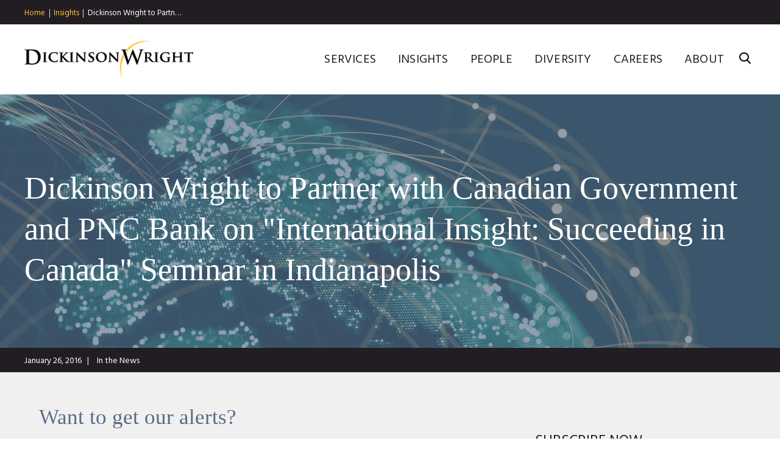

--- FILE ---
content_type: text/html; charset=utf-8
request_url: https://www.dickinson-wright.com/news-alerts/dickinson-wright-succeed-in-canada-seminar
body_size: 6470
content:


<!DOCTYPE html>
<html lang="en">



<head>
    <meta name="viewport" content="width=device-width, initial-scale=1">
    <title>Dickinson Wright to Partner with Canadian Government and PNC Bank on &quot;International Insight: Succeeding in Canada&quot; Seminar in Indianapolis | Insights | Dickinson Wright</title>
                <meta name="title" content="Dickinson Wright to Partner with Canadian Government and PNC Bank on &quot;International Insight: Succeeding in Canada&quot; Seminar in Indianapolis | Insights | Dickinson Wright" />
        <meta name="description" content="" />
        <meta name="keywords" content="" />
        <link rel="canonical" href="https://www.dickinson-wright.com/news-alerts/dickinson-wright-succeed-in-canada-seminar" />
        <meta property="og:url" content="https://www.dickinson-wright.com/news-alerts/dickinson-wright-succeed-in-canada-seminar" />
        <meta property="og:type" content="website" />
        <meta property="og:title" content="Dickinson Wright to Partner with Canadian Government and PNC Bank on &quot;International Insight: Succeeding in Canada&quot; Seminar in Indianapolis | Insights | Dickinson Wright" />
        <meta property="og:description" content="" />
        <meta name="twitter:card" content="summary">
        <meta name="twitter:site" content="@dickinsonwright">
        <meta name="twitter:title" content="Dickinson Wright to Partner with Canadian Government and PNC Bank on &quot;International Insight: Succeeding in Canada&quot; Seminar in Indianapolis | Insights | Dickinson Wright">
        <meta name="twitter:description" content="">

    <link href="https://fonts.googleapis.com/css?family=Hind:400,600,700" rel="stylesheet">
    <link rel="stylesheet" type="text/css" href="https://cloud.typography.com/7924396/7716992/css/fonts.css" />
    <link href="/assets/public/styles/main.v-96cqbnlcurmgmawuqtuira.css" media="screen" type="text/css" rel="stylesheet" />
    <link href="/assets/public/styles/print.v-4b2gbhqhol8ittklrvbuiw.css" media="print" type="text/css" rel="stylesheet" />
    
    <script src="https://app.clientpay.com/scripts/embed.js"></script>
    
        <!-- Google Tag Manager -->
    <script>
        (function(w,d,s,l,i){w[l]=w[l]||[];w[l].push(
            { 'gtm.start': new Date().getTime(), event: 'gtm.js' });
            var f = d.getElementsByTagName(s)[0],
                j = d.createElement(s), dl = l != 'dataLayer' ? '&l=' + l : '';
                j.async = true; j.src =
            'https://www.googletagmanager.com/gtm.js?id='+i+dl;f.parentNode.insertBefore(j,f);
            })(window, document, 'script', 'dataLayer', 'GTM-5GQGGPJ');
    </script>
    <!-- End Google Tag Manager -->

</head>

<body class="">
    <script>window.dw = {}</script>
    <!--stopindex-->
        <nav id="breadcrumbs" class="breadcrumbs ">
        <ul class="breadcrumbs__links wrapper">
                    <li class="breadcrumbs__links-item">
                            <a class="breadcrumbs__title" href="/">Home</a>
                    </li>
                    <li class="breadcrumbs__links-item">
                            <a class="breadcrumbs__title" href="/insight">Insights</a>
                    </li>
                    <li class="breadcrumbs__links-item">
                            <span class="breadcrumbs__title" href="/news-alerts/dickinson-wright-succeed-in-canada-seminar">Dickinson Wright to Partn…</span>
                    </li>
        </ul>
    </nav>
    <div role="presentation" class="breadcrumbs__frame"></div>

    <header id="site-header" class="site-header " v-bind:class="{'show-menu': isMenuExpanded, 'show-search': isSearchExpanded}">
    <div class="wrapper site-header__body">

        <div class="site-header__brand">
<a href="/" title="Dickinson Wright PLLC | Attorneys &amp; Legal Expertise" >                <img class="site-header__logo" alt="Dickinson Wright" src="/assets/public/images/logo.png">
</a>        </div>

        <div class="site-header__options">
            <nav class="site-nav">
                <ul class="site-nav__list">
                        <li class="site-nav__item">
                            <a href="/services" class="site-nav__link" >Services</a>
                        </li>
                        <li class="site-nav__item">
                            <a href="/insight" class="site-nav__link" >Insights</a>
                        </li>
                        <li class="site-nav__item">
                            <a href="/our-people" class="site-nav__link" >People</a>
                        </li>
                        <li class="site-nav__item">
                            <a href="/diversity" class="site-nav__link" >Diversity</a>
                        </li>
                        <li class="site-nav__item">
                            <a href="/careers" class="site-nav__link" >Careers</a>
                        </li>
                        <li class="site-nav__item">
                            <a href="/about" class="site-nav__link" >About</a>
                        </li>
                </ul>
            </nav>

            <button class="hamburger" v-on:click="toggleMenu">
                <span class="hamburger__buns"></span>
            </button>

            <button v-on:click="toggleSearch" class="site-header__search-trigger icon-search"></button>

            <div class="site-header__search">
                <fieldset class="searchbox ">
                    <input aria-label="Search" placeholder="Search" class="searchbox__input" v-model="siteSearchKeyword" v-on:keyup.enter="performSiteSearch()" ref="siteSearchInput">
                    <button class="searchbox__button icon-search" v-on:click="performSiteSearch()"></button>
                </fieldset>
            </div>
        </div>
    </div>
</header>
<div class="site-header__frame "></div>

    <!--startindex-->

        <div id="articles-detail-app">

        <article class="page-helper__body-offset">
            <div class="insight-header-wrapper">
                    <header class="page-title page-title--article">
        <div class="wrapper">
            <h1 class="page-title__label">Dickinson Wright to Partner with Canadian Government and PNC Bank on "International Insight: Succeeding in Canada" Seminar in Indianapolis</h1>
        </div>

            <div class="page-title__img" role="presentation" style="background-image: url('/-/media/images/services/2024/insights-page_1440x530.jpg?rev=ae2350a3cf15456692dd5587b480a86c')"></div>

    </header>


                
    <div class="article-metabar">
        <ul class="wrapper">


                <li class="article-metabar__item"><time class="article-metabar__data">January 26, 2016</time></li>

                <li class="article-metabar__item"><div class="article-metabar__data">In the News</div></li>


        </ul>
    </div>


    <div class="subscription-form">
        <div class="subscription-form__left-column">
            <div class="subscription-form__heading">Want to get our alerts? </div>
            <div class="subscription-form__text rte"><p>Click &ldquo;Subscribe Now&rdquo; to get attorney insights on the latest developments in a range of services and industries.</p></div>
        </div>
        <div class="subscription-form__button">
            <a href="/newsletter-subscription-form" target="" class="button button__primary"><span class="button__label">SUBSCRIBE NOW</span></a>
        </div>
    </div>


            </div>

            <div class="share-this__sections">
                    <div class="copy-block intro-copy">
        <div class="wrapper--content">
            <div class="rte">
                    <p class="intro">
                        
                    </p>
            </div> 
        </div>
    </div>


        <div class="copy-block">
            <div class="wrapper--content">
                                    <div class="copy-block__content rte ">
                        Dickinson Wright PLLC is pleased to announce that it will partner with the Consulate General of Canada for Indiana and PNC Bank for a seminar on &ldquo;International Insight: Succeeding in Canada&rdquo; on Tuesday, February 16, 2016 at the Conrad Indianapolis. <br />
<br />
The event will feature experts to assist those U.S. companies seeking to expand existing operations or explore new markets in Canada. Key topics will include the Canada/U.S. trade and investment relationship, corporate structuring and taxation, business immigration, and cross-border financing. Speakers at this event, include: Douglas George, Consul General of Canada for Indiana; Dan Ujczo from Dickinson Wright; and Louise McDonnell, Thomas Miller, David Olsen, and Andrew Perrin from PNC Bank. Below are the event details: <br />
<br />
<strong>&ldquo;International Insight: Succeeding in Canada&rdquo; Seminar <br />
</strong><br />
<strong>Date:</strong> Tuesday, February 16, 2016 <br />
<strong>Time:</strong> 11:30 a.m. - 2:30 p.m.<br />
<strong>Location:</strong> Conrad Indianapolis, Singapore Meeting Room, 50 W. Washington Street, Indianapolis, IN 46204 <br />
<br />
To learn more about this seminar or to register, please click <a href="http://www.cvent.com/events/international-insight-succeeding-in-canada/event-summary-0d223fddaa134a71896a6702c3a1550a.aspx" target="_blank">here</a>. <br />
<br />
Dickinson Wright&rsquo;s U.S.-Canada team consists of more than 200 highly-trained, dedicated lawyers who are at the forefront of working with businesses and governments to navigate legal issues surrounding the largest two-way trading relationship in the world. Dickinson Wright&rsquo;s cross-border expertise in corporate structuring, financing, and taxation &ndash; coupled with the firm&rsquo;s unrivalled regulatory, real estate, immigration, intellectual property, and distribution expertise &ndash; makes Dickinson Wright a leading provider of cross-border legal services. <br />
                    </div>
            </div>
        </div>



                <!--stopindex-->
        <div data-scroll-animate class="related-insights wrapper ">
            <h2 class="titles__subheading">Recent Insights</h2>

<ul class="listing-insights-grid">
        <li class="listing-insights-grid__item">
            <a class="listing-insights-grid__link" href="/news-alerts/braselton-campbell-crandall-johnsen-az-business-lawyers">
                    <span class="listing-insights-grid__category">January 16, 2026</span>
                                    <span class="listing-insights-grid__category">Recognition</span>
                <span class="listing-insights-grid__title">
                    James Braselton, Flavia Campbell, Alexandra Crandall, and Carolyn Johnsen have been selected for inclusion in the AZ Business Leaders 2026 magazine. 
                </span>
            </a>
        </li>
        <li class="listing-insights-grid__item">
            <a class="listing-insights-grid__link" href="/news-alerts/client-alert-wachs-revised-definition-of-hemp">
                    <span class="listing-insights-grid__category">January 15, 2026</span>
                                    <span class="listing-insights-grid__category">Industry Alerts</span>
                <span class="listing-insights-grid__title">
                    What Does the Revised Definition of Hemp Mean for Trademarks?
                </span>
            </a>
        </li>
        <li class="listing-insights-grid__item">
            <a class="listing-insights-grid__link" href="/news-alerts/arndt-quoted-in-investors-digest-article-the-scoop-on-boop">
                    <span class="listing-insights-grid__category">January 15, 2026</span>
                                    <span class="listing-insights-grid__category">Media Mentions</span>
                <span class="listing-insights-grid__title">
                    Andrea Arndt was quoted in an Investors Digest article, "The Scoop on Boop." 
                </span>
            </a>
        </li>
        <li class="listing-insights-grid__item">
            <a class="listing-insights-grid__link" href="/news-alerts/client-alert-high-cta-where-does-it-stand">
                    <span class="listing-insights-grid__category">January 14, 2026</span>
                                    <span class="listing-insights-grid__category">Industry Alerts</span>
                <span class="listing-insights-grid__title">
                    CTA – Where Does It Stand Today?
                </span>
            </a>
        </li>
        <li class="listing-insights-grid__item">
            <a class="listing-insights-grid__link" href="/news-alerts/dw-azbusiness-2026-top-100-lawyers-arizona">
                    <span class="listing-insights-grid__category">January 14, 2026</span>
                                    <span class="listing-insights-grid__category">In the News</span>
                <span class="listing-insights-grid__title">
                    Three Dickinson Wright Attorneys Named to AzBusiness Magazine 2026 Top 100 Lawyers in Arizona
                </span>
            </a>
        </li>
        <li class="listing-insights-grid__item">
            <a class="listing-insights-grid__link" href="/news-alerts/blog-walker-trump-gold-card">
                    <span class="listing-insights-grid__category">January 13, 2026</span>
                                    <span class="listing-insights-grid__category">Articles</span>
                <span class="listing-insights-grid__title">
                    Trump Gold Card or Pyrite Card Program – Which Is It?
                </span>
            </a>
        </li>
        <li class="listing-insights-grid__item">
            <a class="listing-insights-grid__link" href="/news-alerts/ewing-interviewed-reuters-article">
                    <span class="listing-insights-grid__category">January 13, 2026</span>
                                    <span class="listing-insights-grid__category">Media Mentions</span>
                <span class="listing-insights-grid__title">
                    Reuters recently interviewed Gregory Ewing in the article “Old laws, new tech: The massive litigation poised to define 2026.” 
                </span>
            </a>
        </li>
        <li class="listing-insights-grid__item">
            <a class="listing-insights-grid__link" href="/news-alerts/arndt-investors-digest-published-article">
                    <span class="listing-insights-grid__category">January 13, 2026</span>
                                    <span class="listing-insights-grid__category">In the News</span>
                <span class="listing-insights-grid__title">
                    Andrea Arndt’s article, “A New Era for Patent Review,” was recently published in Inventors Digest. 
                </span>
            </a>
        </li>
        <li class="listing-insights-grid__item">
            <a class="listing-insights-grid__link" href="/news-alerts/dw-2026-new-members-partners">
                    <span class="listing-insights-grid__category">January 12, 2026</span>
                                    <span class="listing-insights-grid__category">In the News</span>
                <span class="listing-insights-grid__title">
                    Sixteen Dickinson Wright Lawyers Elected as Members and Partners of the Firm
                </span>
            </a>
        </li>
</ul>
                <a class="related-insights__see-all button button__primary" href="/insight">
                    <span class="button__label">See All Insights</span>
                </a>
        </div>
<!--startindex-->

                    <div is="share-this" inline-template>
        <div ref="domShareThis" v-scroll="handleScroll" class="share-this" v-bind:class="{'is-bottom-sticky': isBottomFixed}">
            <div class="share-this__stickiness wrapper" v-bind:class="{'is-sticky': isFixed}">
                <div class="share-this__component">
                    <button ref="domTrigger" class="share-this__trigger">
                        <span class="share-this__label ">Share</span>
                    </button>

                    <div class="share-this__dropdown">
                        <ul class="social-links">
                            <li class="social-links__item"><a title="Twitter" target="_blank" href="https://twitter.com/intent/tweet?url=https%3a%2f%2fwww.dickinson-wright.com%2fnews-alerts%2fdickinson-wright-succeed-in-canada-seminar&amp;text=Dickinson+Wright+to+Partner+with+Canadian+Government+and+PNC+Bank+on+%22International+Insight%3a+Succeeding+in+Canada%22+Seminar+in+Indianapolis&amp;via=%40dickinsonwright" class="social-links__icon icon-twitter"></a></li>
                            <li class="social-links__item"><a title="Facebook" target="_blank" href="http://www.facebook.com/sharer/sharer.php?u=https%3a%2f%2fwww.dickinson-wright.com%2fnews-alerts%2fdickinson-wright-succeed-in-canada-seminar&amp;t=Dickinson+Wright+to+Partner+with+Canadian+Government+and+PNC+Bank+on+%22International+Insight%3a+Succeeding+in+Canada%22+Seminar+in+Indianapolis" class="social-links__icon icon-facebook"></a></li>
                            <li class="social-links__item"><a title="LinkedIn" target="_blank" href="http://www.linkedin.com/shareArticle?mini=true&amp;url=https%3a%2f%2fwww.dickinson-wright.com%2fnews-alerts%2fdickinson-wright-succeed-in-canada-seminar&amp;title=Dickinson+Wright+to+Partner+with+Canadian+Government+and+PNC+Bank+on+%22International+Insight%3a+Succeeding+in+Canada%22+Seminar+in+Indianapolis&amp;source=https://www.dickinson-wright.com/" class="social-links__icon icon-linkedin"></a></li>
                            <li class="social-links__item"><a title="Email" target="_blank" href="mailto:?subject=Dickinson+Wright+to+Partner+with+Canadian+Government+and+PNC+Bank+on+%22International+Insight%3a+Succeeding+in+Canada%22+Seminar+in+Indianapolis&amp;body=https%3a%2f%2fwww.dickinson-wright.com%2fnews-alerts%2fdickinson-wright-succeed-in-canada-seminar" class="social-links__icon icon-mail"></a></li>
                        </ul>
                    </div>
                </div>
            </div>
        </div>
    </div>


            </div>

        </article>

    </div>


    <!--stopindex-->
    <div class="contact-callout">
    <div class="wrapper">
        <div class="contact-callout__title">
            Have a question or want to <a href="/contact-us">connect</a>?
        </div>
    </div>
</div>
    <footer id="site-footer" class="site-footer">
    <div class="wrapper site-footer__body">
        <div class="site-footer__nav">

            <div class="site-footer__collection">
                        <h3 v-toggle-class class="site-footer__collection-title">Midwest </h3>
                        <ul class="site-footer__nav-list">
                                <li>
                                    <a href="/our-firm/locations/ann-arbor-united-states-of-america" class="site-footer__nav-link" >Ann Arbor</a>
                                </li>
                                <li>
                                    <a href="/our-firm/locations/chicago" class="site-footer__nav-link" >Chicago</a>
                                </li>
                                <li>
                                    <a href="/our-firm/locations/columbus-unitedstates" class="site-footer__nav-link" >Columbus</a>
                                </li>
                                <li>
                                    <a href="/our-firm/locations/detroit-office-united-states-of-america" class="site-footer__nav-link" >Detroit</a>
                                </li>
                                <li>
                                    <a href="/our-firm/locations/grand-rapids-office-united-states-of-america" class="site-footer__nav-link" >Grand Rapids</a>
                                </li>
                                <li>
                                    <a href="/our-firm/locations/lansing-office-united-states-of-america" class="site-footer__nav-link" >Lansing</a>
                                </li>
                                <li>
                                    <a href="/our-firm/locations/saginaw-united-states-of-america" class="site-footer__nav-link" >Saginaw</a>
                                </li>
                                <li>
                                    <a href="/our-firm/locations/troy-united-states-of-america" class="site-footer__nav-link" >Troy</a>
                                </li>
                        </ul>
            </div>
            <div class="site-footer__collection">
                        <h3 v-toggle-class class="site-footer__collection-title">South</h3>
                        <ul class="site-footer__nav-list">
                                <li>
                                    <a href="/our-firm/locations/ft-lauderdale" class="site-footer__nav-link" >Ft. Lauderdale</a>
                                </li>
                                <li>
                                    <a href="/our-firm/locations/lexington" class="site-footer__nav-link" >Lexington</a>
                                </li>
                                <li>
                                    <a href="/our-firm/locations/nashville-office-united-states-of-america" class="site-footer__nav-link" >Nashville</a>
                                </li>
                                <li>
                                    <a href="/our-firm/locations/washington-dc-office-united-states-of-america" class="site-footer__nav-link" >Washington D.C.</a>
                                </li>
                        </ul>
            </div>
            <div class="site-footer__collection">
                        <h3 v-toggle-class class="site-footer__collection-title">Southwest</h3>
                        <ul class="site-footer__nav-list">
                                <li>
                                    <a href="/our-firm/locations/austin" class="site-footer__nav-link" >Austin</a>
                                </li>
                                <li>
                                    <a href="/our-firm/locations/denver" class="site-footer__nav-link" >Denver</a>
                                </li>
                                <li>
                                    <a href="/our-firm/locations/el-paso" class="site-footer__nav-link" >El Paso</a>
                                </li>
                                <li>
                                    <a href="/our-firm/locations/las-vegas-sunset" class="site-footer__nav-link" >Las Vegas</a>
                                </li>
                                <li>
                                    <a href="/our-firm/locations/phoenix-united-states-of-america" class="site-footer__nav-link" >Phoenix</a>
                                </li>
                                <li>
                                    <a href="/our-firm/locations/reno" class="site-footer__nav-link" >Reno</a>
                                </li>
                        </ul>
            </div>
            <div class="site-footer__collection">
                        <h3 v-toggle-class class="site-footer__collection-title">West</h3>
                        <ul class="site-footer__nav-list">
                                <li>
                                    <a href="/our-firm/locations/san-diego" class="site-footer__nav-link" >San Diego</a>
                                </li>
                                <li>
                                    <a href="/our-firm/locations/seattle" class="site-footer__nav-link" >Seattle</a>
                                </li>
                                <li>
                                    <a href="/our-firm/locations/silicon-valley" class="site-footer__nav-link" >Silicon Valley</a>
                                </li>
                        </ul>
            </div>
            <div class="site-footer__collection">
                        <h3 v-toggle-class class="site-footer__collection-title">Canada</h3>
                        <ul class="site-footer__nav-list">
                                <li>
                                    <a href="/our-firm/locations/toronto-office-canada" class="site-footer__nav-link" >Toronto</a>
                                </li>
                                <li>
                                    <a href="/our-firm/locations/windsor" class="site-footer__nav-link" >Windsor</a>
                                </li>
                        </ul>
                        <h3 v-toggle-class class="site-footer__collection-title">Serving</h3>
                        <ul class="site-footer__nav-list">
                                <li>
                                    <a href="https://china.dickinson-wright.com/" class="site-footer__nav-link" >East Asia</a>
                                </li>
                                <li>
                                    <a href="/practice-areas/china-practice-areas" class="site-footer__nav-link" >- China 中国</a>
                                </li>
                                <li>
                                    <a href="/practice-areas/japan" class="site-footer__nav-link" >- Japan 日本</a>
                                </li>
                                <li>
                                    <a href="/practice-areas/south-korea" class="site-footer__nav-link" rel="noopener noreferrer" target="_blank" >- South Korea 한국</a>
                                </li>
                                <li>
                                    <a href="/practice-areas/india" class="site-footer__nav-link" >India इंडिया</a>
                                </li>
                        </ul>
            </div>
            <div class="site-footer__collection">
                        <ul class="site-footer__nav-list">
                                <li>
                                    <a href="/careers" class="site-footer__nav-link" >Careers</a>
                                </li>
                                <li>
                                    <a href="/disclaimer" class="site-footer__nav-link" >Disclaimer</a>
                                </li>
                                <li>
                                    <a href="/privacy-policy" class="site-footer__nav-link" >Privacy Policy</a>
                                </li>
                                <li>
                                    <a href="/invoice-payment" class="site-footer__nav-link" >Invoice Payment</a>
                                </li>
                                <li>
                                    <a href="https://dealroom.dickinson-wright.com/" class="site-footer__nav-link" >Dickinson Wright Collaborate</a>
                                </li>
                        </ul>
                        <ul class="social-links">
                                <li class="social-links__item">
                                    <a href="https://twitter.com/#!/dickinsonwright" class="social-links__icon icon-twitter" rel="noopener noreferrer" target="_blank" ></a>
                                </li>
                                <li class="social-links__item">
                                    <a href="https://www.facebook.com/DickinsonWrightLaw" class="social-links__icon icon-facebook" rel="noopener noreferrer" target="_blank" ></a>
                                </li>
                                <li class="social-links__item">
                                    <a href="http://www.linkedin.com/company/dickinson-wright" class="social-links__icon icon-linkedin" rel="noopener noreferrer" target="_blank" ></a>
                                </li>
                                <li class="social-links__item">
                                    <a href="https://www.youtube.com/channel/UCj62DKLkqlA_3Fl183PqMyA" class="social-links__icon icon-youtube" rel="noopener noreferrer" target="_blank" ></a>
                                </li>
                        </ul>
            </div>
        </div>

        <div class="site-footer__copyright">
            <p>&copy;Copyright 2026 Dickinson Wright PLLC. Dickinson Wright PLLC is a Professional Limited Liability Company registered in the United States.</p>
<p>&copy;Copyright 2026 Dickinson Wright LLP. Dickinson Wright LLP is a Limited Liability Partnership registered in Ontario, Canada. All Rights Reserved.</p>
            <p class="site-footer__vendors">


                    <a href="http://www.informationnavigators.com/" target="_blank" title="">
                        
                    </a>
            </p>
        </div>
    </div>
</footer>
    <!--startindex-->
        <script src="/assets/public/js/main.v-3jtuj5qoinusll2pa0xwvw.js"></script>
</body>
</html>

--- FILE ---
content_type: application/javascript
request_url: https://www.dickinson-wright.com/assets/public/js/main.v-3jtuj5qoinusll2pa0xwvw.js
body_size: 95674
content:
!function r(i,o,a){function s(e,t){if(!o[e]){if(!i[e]){var n="function"==typeof require&&require;if(!t&&n)return n(e,!0);if(u)return u(e,!0);throw(t=new Error("Cannot find module '"+e+"'")).code="MODULE_NOT_FOUND",t}n=o[e]={exports:{}},i[e][0].call(n.exports,function(t){return s(i[e][1][t]||t)},n,n.exports,r,i,o,a)}return o[e].exports}for(var u="function"==typeof require&&require,t=0;t<a.length;t++)s(a[t]);return s}({1:[function(t,e,n){e.exports=t("./lib/axios")},{"./lib/axios":3}],2:[function(y,t,e){!function(g){!function(){"use strict";var l=y("./../utils"),f=y("./../core/settle"),d=y("./../helpers/buildURL"),p=y("./../helpers/parseHeaders"),h=y("./../helpers/isURLSameOrigin"),v=y("../core/createError"),m="undefined"!=typeof window&&window.btoa&&window.btoa.bind(window)||y("./../helpers/btoa");t.exports=function(c){return new Promise(function(e,n){var t,r,i=c.data,o=c.headers,a=(l.isFormData(i)&&delete o["Content-Type"],new XMLHttpRequest),s="onreadystatechange",u=!1;if("test"===g.env.NODE_ENV||"undefined"==typeof window||!window.XDomainRequest||"withCredentials"in a||h(c.url)||(a=new window.XDomainRequest,s="onload",u=!0,a.onprogress=function(){},a.ontimeout=function(){}),c.auth&&(t=c.auth.username||"",r=c.auth.password||"",o.Authorization="Basic "+m(t+":"+r)),a.open(c.method.toUpperCase(),d(c.url,c.params,c.paramsSerializer),!0),a.timeout=c.timeout,a[s]=function(){var t;a&&(4===a.readyState||u)&&(0!==a.status||a.responseURL&&0===a.responseURL.indexOf("file:"))&&(t="getAllResponseHeaders"in a?p(a.getAllResponseHeaders()):null,t={data:c.responseType&&"text"!==c.responseType?a.response:a.responseText,status:1223===a.status?204:a.status,statusText:1223===a.status?"No Content":a.statusText,headers:t,config:c,request:a},f(e,n,t),a=null)},a.onerror=function(){n(v("Network Error",c,null,a)),a=null},a.ontimeout=function(){n(v("timeout of "+c.timeout+"ms exceeded",c,"ECONNABORTED",a)),a=null},l.isStandardBrowserEnv()&&(t=y("./../helpers/cookies"),(r=(c.withCredentials||h(c.url))&&c.xsrfCookieName?t.read(c.xsrfCookieName):void 0)&&(o[c.xsrfHeaderName]=r)),"setRequestHeader"in a&&l.forEach(o,function(t,e){void 0===i&&"content-type"===e.toLowerCase()?delete o[e]:a.setRequestHeader(e,t)}),c.withCredentials&&(a.withCredentials=!0),c.responseType)try{a.responseType=c.responseType}catch(t){if("json"!==c.responseType)throw t}"function"==typeof c.onDownloadProgress&&a.addEventListener("progress",c.onDownloadProgress),"function"==typeof c.onUploadProgress&&a.upload&&a.upload.addEventListener("progress",c.onUploadProgress),c.cancelToken&&c.cancelToken.promise.then(function(t){a&&(a.abort(),n(t),a=null)}),void 0===i&&(i=null),a.send(i)})}}.call(this)}.call(this,y("_process"))},{"../core/createError":9,"./../core/settle":12,"./../helpers/btoa":16,"./../helpers/buildURL":17,"./../helpers/cookies":19,"./../helpers/isURLSameOrigin":21,"./../helpers/parseHeaders":23,"./../utils":25,_process:43}],3:[function(t,e,n){"use strict";var r=t("./utils"),i=t("./helpers/bind"),o=t("./core/Axios"),a=t("./defaults");function s(t){var t=new o(t),e=i(o.prototype.request,t);return r.extend(e,o.prototype,t),r.extend(e,t),e}var u=s(a);u.Axios=o,u.create=function(t){return s(r.merge(a,t))},u.Cancel=t("./cancel/Cancel"),u.CancelToken=t("./cancel/CancelToken"),u.isCancel=t("./cancel/isCancel"),u.all=function(t){return Promise.all(t)},u.spread=t("./helpers/spread"),e.exports=u,e.exports.default=u},{"./cancel/Cancel":4,"./cancel/CancelToken":5,"./cancel/isCancel":6,"./core/Axios":7,"./defaults":14,"./helpers/bind":15,"./helpers/spread":24,"./utils":25}],4:[function(t,e,n){"use strict";function r(t){this.message=t}r.prototype.toString=function(){return"Cancel"+(this.message?": "+this.message:"")},r.prototype.__CANCEL__=!0,e.exports=r},{}],5:[function(t,e,n){"use strict";var r=t("./Cancel");function i(t){if("function"!=typeof t)throw new TypeError("executor must be a function.");this.promise=new Promise(function(t){e=t});var e,n=this;t(function(t){n.reason||(n.reason=new r(t),e(n.reason))})}i.prototype.throwIfRequested=function(){if(this.reason)throw this.reason},i.source=function(){var e;return{token:new i(function(t){e=t}),cancel:e}},e.exports=i},{"./Cancel":4}],6:[function(t,e,n){"use strict";e.exports=function(t){return!(!t||!t.__CANCEL__)}},{}],7:[function(t,e,n){"use strict";var r=t("./../defaults"),i=t("./../utils"),o=t("./InterceptorManager"),a=t("./dispatchRequest"),s=t("./../helpers/isAbsoluteURL"),u=t("./../helpers/combineURLs");function c(t){this.defaults=t,this.interceptors={request:new o,response:new o}}c.prototype.request=function(t){"string"==typeof t&&(t=i.merge({url:arguments[0]},arguments[1])),(t=i.merge(r,this.defaults,{method:"get"},t)).method=t.method.toLowerCase(),t.baseURL&&!s(t.url)&&(t.url=u(t.baseURL,t.url));var e=[a,void 0],n=Promise.resolve(t);for(this.interceptors.request.forEach(function(t){e.unshift(t.fulfilled,t.rejected)}),this.interceptors.response.forEach(function(t){e.push(t.fulfilled,t.rejected)});e.length;)n=n.then(e.shift(),e.shift());return n},i.forEach(["delete","get","head","options"],function(n){c.prototype[n]=function(t,e){return this.request(i.merge(e||{},{method:n,url:t}))}}),i.forEach(["post","put","patch"],function(r){c.prototype[r]=function(t,e,n){return this.request(i.merge(n||{},{method:r,url:t,data:e}))}}),e.exports=c},{"./../defaults":14,"./../helpers/combineURLs":18,"./../helpers/isAbsoluteURL":20,"./../utils":25,"./InterceptorManager":8,"./dispatchRequest":10}],8:[function(t,e,n){"use strict";var r=t("./../utils");function i(){this.handlers=[]}i.prototype.use=function(t,e){return this.handlers.push({fulfilled:t,rejected:e}),this.handlers.length-1},i.prototype.eject=function(t){this.handlers[t]&&(this.handlers[t]=null)},i.prototype.forEach=function(e){r.forEach(this.handlers,function(t){null!==t&&e(t)})},e.exports=i},{"./../utils":25}],9:[function(t,e,n){"use strict";var o=t("./enhanceError");e.exports=function(t,e,n,r,i){t=new Error(t);return o(t,e,n,r,i)}},{"./enhanceError":11}],10:[function(t,e,n){"use strict";var r=t("./../utils"),i=t("./transformData"),o=t("../cancel/isCancel"),a=t("../defaults");function s(t){t.cancelToken&&t.cancelToken.throwIfRequested()}e.exports=function(e){return s(e),e.headers=e.headers||{},e.data=i(e.data,e.headers,e.transformRequest),e.headers=r.merge(e.headers.common||{},e.headers[e.method]||{},e.headers||{}),r.forEach(["delete","get","head","post","put","patch","common"],function(t){delete e.headers[t]}),(e.adapter||a.adapter)(e).then(function(t){return s(e),t.data=i(t.data,t.headers,e.transformResponse),t},function(t){return o(t)||(s(e),t&&t.response&&(t.response.data=i(t.response.data,t.response.headers,e.transformResponse))),Promise.reject(t)})}},{"../cancel/isCancel":6,"../defaults":14,"./../utils":25,"./transformData":13}],11:[function(t,e,n){"use strict";e.exports=function(t,e,n,r,i){return t.config=e,n&&(t.code=n),t.request=r,t.response=i,t}},{}],12:[function(t,e,n){"use strict";var i=t("./createError");e.exports=function(t,e,n){var r=n.config.validateStatus;n.status&&r&&!r(n.status)?e(i("Request failed with status code "+n.status,n.config,null,n.request,n)):t(n)}},{"./createError":9}],13:[function(t,e,n){"use strict";var r=t("./../utils");e.exports=function(e,n,t){return r.forEach(t,function(t){e=t(e,n)}),e}},{"./../utils":25}],14:[function(s,u,t){!function(a){!function(){"use strict";var n=s("./utils"),r=s("./helpers/normalizeHeaderName"),e={"Content-Type":"application/x-www-form-urlencoded"};function i(t,e){!n.isUndefined(t)&&n.isUndefined(t["Content-Type"])&&(t["Content-Type"]=e)}var t,o={adapter:("undefined"!=typeof XMLHttpRequest?t=s("./adapters/xhr"):void 0!==a&&(t=s("./adapters/http")),t),transformRequest:[function(t,e){return r(e,"Content-Type"),n.isFormData(t)||n.isArrayBuffer(t)||n.isBuffer(t)||n.isStream(t)||n.isFile(t)||n.isBlob(t)?t:n.isArrayBufferView(t)?t.buffer:n.isURLSearchParams(t)?(i(e,"application/x-www-form-urlencoded;charset=utf-8"),t.toString()):n.isObject(t)?(i(e,"application/json;charset=utf-8"),JSON.stringify(t)):t}],transformResponse:[function(t){if("string"==typeof t)try{t=JSON.parse(t)}catch(t){}return t}],timeout:0,xsrfCookieName:"XSRF-TOKEN",xsrfHeaderName:"X-XSRF-TOKEN",maxContentLength:-1,validateStatus:function(t){return 200<=t&&t<300},headers:{common:{Accept:"application/json, text/plain, */*"}}};n.forEach(["delete","get","head"],function(t){o.headers[t]={}}),n.forEach(["post","put","patch"],function(t){o.headers[t]=n.merge(e)}),u.exports=o}.call(this)}.call(this,s("_process"))},{"./adapters/http":2,"./adapters/xhr":2,"./helpers/normalizeHeaderName":22,"./utils":25,_process:43}],15:[function(t,e,n){"use strict";e.exports=function(n,r){return function(){for(var t=new Array(arguments.length),e=0;e<t.length;e++)t[e]=arguments[e];return n.apply(r,t)}}},{}],16:[function(t,e,n){"use strict";function s(){this.message="String contains an invalid character"}(s.prototype=new Error).code=5,s.prototype.name="InvalidCharacterError",e.exports=function(t){for(var e,n,r=String(t),i="",o=0,a="ABCDEFGHIJKLMNOPQRSTUVWXYZabcdefghijklmnopqrstuvwxyz0123456789+/=";r.charAt(0|o)||(a="=",o%1);i+=a.charAt(63&e>>8-o%1*8)){if(255<(n=r.charCodeAt(o+=.75)))throw new s;e=e<<8|n}return i}},{}],17:[function(t,e,n){"use strict";var i=t("./../utils");function o(t){return encodeURIComponent(t).replace(/%40/gi,"@").replace(/%3A/gi,":").replace(/%24/g,"$").replace(/%2C/gi,",").replace(/%20/g,"+").replace(/%5B/gi,"[").replace(/%5D/gi,"]")}e.exports=function(t,e,n){var r;return!e||(n=n?n(e):i.isURLSearchParams(e)?e.toString():(r=[],i.forEach(e,function(t,e){null!=t&&(i.isArray(t)&&(e+="[]"),i.isArray(t)||(t=[t]),i.forEach(t,function(t){i.isDate(t)?t=t.toISOString():i.isObject(t)&&(t=JSON.stringify(t)),r.push(o(e)+"="+o(t))}))}),r.join("&")))&&(t+=(-1===t.indexOf("?")?"?":"&")+n),t}},{"./../utils":25}],18:[function(t,e,n){"use strict";e.exports=function(t,e){return e?t.replace(/\/+$/,"")+"/"+e.replace(/^\/+/,""):t}},{}],19:[function(t,e,n){"use strict";var s=t("./../utils");e.exports=s.isStandardBrowserEnv()?{write:function(t,e,n,r,i,o){var a=[];a.push(t+"="+encodeURIComponent(e)),s.isNumber(n)&&a.push("expires="+new Date(n).toGMTString()),s.isString(r)&&a.push("path="+r),s.isString(i)&&a.push("domain="+i),!0===o&&a.push("secure"),document.cookie=a.join("; ")},read:function(t){t=document.cookie.match(new RegExp("(^|;\\s*)("+t+")=([^;]*)"));return t?decodeURIComponent(t[3]):null},remove:function(t){this.write(t,"",Date.now()-864e5)}}:{write:function(){},read:function(){return null},remove:function(){}}},{"./../utils":25}],20:[function(t,e,n){"use strict";e.exports=function(t){return/^([a-z][a-z\d\+\-\.]*:)?\/\//i.test(t)}},{}],21:[function(t,e,n){"use strict";var r,i,o,a=t("./../utils");function s(t){return i&&(o.setAttribute("href",t),t=o.href),o.setAttribute("href",t),{href:o.href,protocol:o.protocol?o.protocol.replace(/:$/,""):"",host:o.host,search:o.search?o.search.replace(/^\?/,""):"",hash:o.hash?o.hash.replace(/^#/,""):"",hostname:o.hostname,port:o.port,pathname:"/"===o.pathname.charAt(0)?o.pathname:"/"+o.pathname}}e.exports=a.isStandardBrowserEnv()?(i=/(msie|trident)/i.test(navigator.userAgent),o=document.createElement("a"),r=s(window.location.href),function(t){t=a.isString(t)?s(t):t;return t.protocol===r.protocol&&t.host===r.host}):function(){return!0}},{"./../utils":25}],22:[function(t,e,n){"use strict";var i=t("../utils");e.exports=function(n,r){i.forEach(n,function(t,e){e!==r&&e.toUpperCase()===r.toUpperCase()&&(n[r]=t,delete n[e])})}},{"../utils":25}],23:[function(t,e,n){"use strict";var i=t("./../utils");e.exports=function(t){var e,n,r={};return t&&i.forEach(t.split("\n"),function(t){n=t.indexOf(":"),e=i.trim(t.substr(0,n)).toLowerCase(),n=i.trim(t.substr(n+1)),e&&(r[e]=r[e]?r[e]+", "+n:n)}),r}},{"./../utils":25}],24:[function(t,e,n){"use strict";e.exports=function(e){return function(t){return e.apply(null,t)}}},{}],25:[function(t,e,n){"use strict";var i=t("./helpers/bind"),t=t("is-buffer"),r=Object.prototype.toString;function o(t){return"[object Array]"===r.call(t)}function a(t){return null!==t&&"object"==typeof t}function s(t){return"[object Function]"===r.call(t)}function u(t,e){if(null!=t)if("object"==typeof t||o(t)||(t=[t]),o(t))for(var n=0,r=t.length;n<r;n++)e.call(null,t[n],n,t);else for(var i in t)Object.prototype.hasOwnProperty.call(t,i)&&e.call(null,t[i],i,t)}e.exports={isArray:o,isArrayBuffer:function(t){return"[object ArrayBuffer]"===r.call(t)},isBuffer:t,isFormData:function(t){return"undefined"!=typeof FormData&&t instanceof FormData},isArrayBufferView:function(t){return t="undefined"!=typeof ArrayBuffer&&ArrayBuffer.isView?ArrayBuffer.isView(t):t&&t.buffer&&t.buffer instanceof ArrayBuffer},isString:function(t){return"string"==typeof t},isNumber:function(t){return"number"==typeof t},isObject:a,isUndefined:function(t){return void 0===t},isDate:function(t){return"[object Date]"===r.call(t)},isFile:function(t){return"[object File]"===r.call(t)},isBlob:function(t){return"[object Blob]"===r.call(t)},isFunction:s,isStream:function(t){return a(t)&&s(t.pipe)},isURLSearchParams:function(t){return"undefined"!=typeof URLSearchParams&&t instanceof URLSearchParams},isStandardBrowserEnv:function(){return("undefined"==typeof navigator||"ReactNative"!==navigator.product)&&("undefined"!=typeof window&&"undefined"!=typeof document)},forEach:u,merge:function n(){var r={};function t(t,e){"object"==typeof r[e]&&"object"==typeof t?r[e]=n(r[e],t):r[e]=t}for(var e=0,i=arguments.length;e<i;e++)u(arguments[e],t);return r},extend:function(n,t,r){return u(t,function(t,e){n[e]=r&&"function"==typeof t?i(t,r):t}),n},trim:function(t){return t.replace(/^\s*/,"").replace(/\s*$/,"")}}},{"./helpers/bind":15,"is-buffer":28}],26:[function(B,n,r){!function(q,U){!function(){var t,e;t=this,e=function(){"use strict";function u(t){return"function"==typeof t}var n=Array.isArray||function(t){return"[object Array]"===Object.prototype.toString.call(t)},r=0,e=void 0,i=void 0,a=function(t,e){f[r]=t,f[r+1]=e,2===(r+=2)&&(i?i(d):M())};var t="undefined"!=typeof window?window:void 0,o=t||{},o=o.MutationObserver||o.WebKitMutationObserver,s="undefined"==typeof self&&void 0!==q&&"[object process]"==={}.toString.call(q),c="undefined"!=typeof Uint8ClampedArray&&"undefined"!=typeof importScripts&&"undefined"!=typeof MessageChannel;function l(){var t=setTimeout;return function(){return t(d,1)}}var f=new Array(1e3);function d(){for(var t=0;t<r;t+=2)(0,f[t])(f[t+1]),f[t]=void 0,f[t+1]=void 0;r=0}function p(){try{var t=Function("return this")().require("vertx");return void 0!==(e=t.runOnLoop||t.runOnContext)?function(){e(d)}:l()}catch(t){return l()}}var h,v,m,M=void 0;function g(t,e){var n,r=this,i=new this.constructor(w),o=(void 0===i[_]&&T(i),r._state);return o?(n=arguments[o-1],a(function(){return I(o,i,n,r._result)})):j(r,i,t,e),i}function y(t){if(t&&"object"==typeof t&&t.constructor===this)return t;var e=new this(w);return C(e,t),e}var M=s?function(){return q.nextTick(d)}:o?(v=0,s=new o(d),m=document.createTextNode(""),s.observe(m,{characterData:!0}),function(){m.data=v=++v%2}):c?((h=new MessageChannel).port1.onmessage=d,function(){return h.port2.postMessage(0)}):(void 0===t&&"function"==typeof B?p:l)(),_=Math.random().toString(36).substring(2);function w(){}var b=void 0,S=1,x=2;function P(t,r,i){a(function(e){var n=!1,t=function(t,e,n,r){try{t.call(e,n,r)}catch(t){return t}}(i,r,function(t){n||(n=!0,(r!==t?C:O)(e,t))},function(t){n||(n=!0,k(e,t))},e._label);!n&&t&&(n=!0,k(e,t))},t)}function A(t,e,n){var r,i;e.constructor===t.constructor&&n===g&&e.constructor.resolve===y?(r=t,(i=e)._state===S?O(r,i._result):i._state===x?k(r,i._result):j(i,void 0,function(t){return C(r,t)},function(t){return k(r,t)})):void 0!==n&&u(n)?P(t,e,n):O(t,e)}function C(e,t){if(e===t)k(e,new TypeError("You cannot resolve a promise with itself"));else if(n=typeof t,null===t||"object"!=n&&"function"!=n)O(e,t);else{n=void 0;try{n=t.then}catch(t){return void k(e,t)}A(e,t,n)}var n}function N(t){t._onerror&&t._onerror(t._result),E(t)}function O(t,e){t._state===b&&(t._result=e,t._state=S,0!==t._subscribers.length&&a(E,t))}function k(t,e){t._state===b&&(t._state=x,t._result=e,a(N,t))}function j(t,e,n,r){var i=t._subscribers,o=i.length;t._onerror=null,i[o]=e,i[o+S]=n,i[o+x]=r,0===o&&t._state&&a(E,t)}function E(t){var e=t._subscribers,n=t._state;if(0!==e.length){for(var r,i=void 0,o=t._result,a=0;a<e.length;a+=3)r=e[a],i=e[a+n],r?I(n,r,i,o):i(o);t._subscribers.length=0}}function I(t,e,n,r){var i=u(n),o=void 0,a=void 0,s=!0;if(i){try{o=n(r)}catch(t){s=!1,a=t}if(e===o)return void k(e,new TypeError("A promises callback cannot return that same promise."))}else o=r;e._state===b&&(i&&s?C(e,o):!1===s?k(e,a):t===S?O(e,o):t===x&&k(e,o))}var L=0;function T(t){t[_]=L++,t._state=void 0,t._result=void 0,t._subscribers=[]}$.prototype._enumerate=function(t){for(var e=0;this._state===b&&e<t.length;e++)this._eachEntry(t[e],e)},$.prototype._eachEntry=function(e,t){var n=this._instanceConstructor,r=n.resolve;if(r===y){var i,o=void 0,a=void 0,s=!1;try{o=e.then}catch(t){s=!0,a=t}o===g&&e._state!==b?this._settledAt(e._state,t,e._result):"function"!=typeof o?(this._remaining--,this._result[t]=e):n===F?(i=new n(w),s?k(i,a):A(i,e,o),this._willSettleAt(i,t)):this._willSettleAt(new n(function(t){return t(e)}),t)}else this._willSettleAt(r(e),t)},$.prototype._settledAt=function(t,e,n){var r=this.promise;r._state===b&&(this._remaining--,t===x?k(r,n):this._result[e]=n),0===this._remaining&&O(r,this._result)},$.prototype._willSettleAt=function(t,e){var n=this;j(t,void 0,function(t){return n._settledAt(S,e,t)},function(t){return n._settledAt(x,e,t)})};var D=$;function $(t,e){this._instanceConstructor=t,this.promise=new t(w),this.promise[_]||T(this.promise),n(e)?(this.length=e.length,this._remaining=e.length,this._result=new Array(this.length),0===this.length?O(this.promise,this._result):(this.length=this.length||0,this._enumerate(e),0===this._remaining&&O(this.promise,this._result))):k(this.promise,new Error("Array Methods must be provided an Array"))}R.prototype.catch=function(t){return this.then(null,t)},R.prototype.finally=function(e){var n=this.constructor;return u(e)?this.then(function(t){return n.resolve(e()).then(function(){return t})},function(t){return n.resolve(e()).then(function(){throw t})}):this.then(e,e)};var F=R;function R(t){if(this[_]=L++,this._result=this._state=void 0,this._subscribers=[],w!==t){if("function"!=typeof t)throw new TypeError("You must pass a resolver function as the first argument to the promise constructor");if(!(this instanceof R))throw new TypeError("Failed to construct 'Promise': Please use the 'new' operator, this object constructor cannot be called as a function.");var e=this;try{t(function(t){C(e,t)},function(t){k(e,t)})}catch(t){k(e,t)}}}return F.prototype.then=g,F.all=function(t){return new D(this,t).promise},F.race=function(i){var o=this;return n(i)?new o(function(t,e){for(var n=i.length,r=0;r<n;r++)o.resolve(i[r]).then(t,e)}):new o(function(t,e){return e(new TypeError("You must pass an array to race."))})},F.resolve=y,F.reject=function(t){var e=new this(w);return k(e,t),e},F._setScheduler=function(t){i=t},F._setAsap=function(t){a=t},F._asap=a,F.polyfill=function(){var t=void 0;if(void 0!==U)t=U;else if("undefined"!=typeof self)t=self;else try{t=Function("return this")()}catch(t){throw new Error("polyfill failed because global object is unavailable in this environment")}var e=t.Promise;if(e){var n=null;try{n=Object.prototype.toString.call(e.resolve())}catch(t){}if("[object Promise]"===n&&!e.cast)return}t.Promise=F},F.Promise=F},"object"==typeof r&&void 0!==n?n.exports=e():"function"==typeof define&&define.amd?define(e):t.ES6Promise=e()}.call(this)}.call(this,B("_process"),"undefined"!=typeof global?global:"undefined"!=typeof self?self:"undefined"!=typeof window?window:{})},{_process:43}],27:[function(t,n,r){!function(t,e){"use strict";"function"==typeof define&&define.amd?define([],e):"object"==typeof r?n.exports=e():t.Headroom=e()}(this,function(){"use strict";var t={bind:!!function(){}.bind,classList:"classList"in document.documentElement,rAF:!!(window.requestAnimationFrame||window.webkitRequestAnimationFrame||window.mozRequestAnimationFrame)};function e(t){this.callback=t,this.ticking=!1}function a(t){if(arguments.length<=0)throw new Error("Missing arguments in extend function");for(var e,n,r=t||{},i=1;i<arguments.length;i++){var o=arguments[i]||{};for(e in o)"object"!=typeof r[e]||(n=r[e])&&"undefined"!=typeof window&&(n===window||n.nodeType)?r[e]=r[e]||o[e]:r[e]=a(r[e],o[e])}return r}function n(t,e){e=a(e,n.options),this.lastKnownScrollY=0,this.elem=t,this.tolerance=(t=e.tolerance)===Object(t)?t:{down:t,up:t},this.classes=e.classes,this.offset=e.offset,this.scroller=e.scroller,this.initialised=!1,this.onPin=e.onPin,this.onUnpin=e.onUnpin,this.onTop=e.onTop,this.onNotTop=e.onNotTop,this.onBottom=e.onBottom,this.onNotBottom=e.onNotBottom}return window.requestAnimationFrame=window.requestAnimationFrame||window.webkitRequestAnimationFrame||window.mozRequestAnimationFrame,e.prototype={constructor:e,update:function(){this.callback&&this.callback(),this.ticking=!1},requestTick:function(){this.ticking||(requestAnimationFrame(this.rafCallback||(this.rafCallback=this.update.bind(this))),this.ticking=!0)},handleEvent:function(){this.requestTick()}},n.prototype={constructor:n,init:function(){if(n.cutsTheMustard)return this.debouncer=new e(this.update.bind(this)),this.elem.classList.add(this.classes.initial),setTimeout(this.attachEvent.bind(this),100),this},destroy:function(){var t,e=this.classes;for(t in this.initialised=!1,e)e.hasOwnProperty(t)&&this.elem.classList.remove(e[t]);this.scroller.removeEventListener("scroll",this.debouncer,!1)},attachEvent:function(){this.initialised||(this.lastKnownScrollY=this.getScrollY(),this.initialised=!0,this.scroller.addEventListener("scroll",this.debouncer,!1),this.debouncer.handleEvent())},unpin:function(){var t=this.elem.classList,e=this.classes;!t.contains(e.pinned)&&t.contains(e.unpinned)||(t.add(e.unpinned),t.remove(e.pinned),this.onUnpin&&this.onUnpin.call(this))},pin:function(){var t=this.elem.classList,e=this.classes;t.contains(e.unpinned)&&(t.remove(e.unpinned),t.add(e.pinned),this.onPin&&this.onPin.call(this))},top:function(){var t=this.elem.classList,e=this.classes;t.contains(e.top)||(t.add(e.top),t.remove(e.notTop),this.onTop&&this.onTop.call(this))},notTop:function(){var t=this.elem.classList,e=this.classes;t.contains(e.notTop)||(t.add(e.notTop),t.remove(e.top),this.onNotTop&&this.onNotTop.call(this))},bottom:function(){var t=this.elem.classList,e=this.classes;t.contains(e.bottom)||(t.add(e.bottom),t.remove(e.notBottom),this.onBottom&&this.onBottom.call(this))},notBottom:function(){var t=this.elem.classList,e=this.classes;t.contains(e.notBottom)||(t.add(e.notBottom),t.remove(e.bottom),this.onNotBottom&&this.onNotBottom.call(this))},getScrollY:function(){return void 0!==this.scroller.pageYOffset?this.scroller.pageYOffset:(void 0!==this.scroller.scrollTop?this.scroller:document.documentElement||document.body.parentNode||document.body).scrollTop},getViewportHeight:function(){return window.innerHeight||document.documentElement.clientHeight||document.body.clientHeight},getElementPhysicalHeight:function(t){return Math.max(t.offsetHeight,t.clientHeight)},getScrollerPhysicalHeight:function(){return this.scroller===window||this.scroller===document.body?this.getViewportHeight():this.getElementPhysicalHeight(this.scroller)},getDocumentHeight:function(){var t=document.body,e=document.documentElement;return Math.max(t.scrollHeight,e.scrollHeight,t.offsetHeight,e.offsetHeight,t.clientHeight,e.clientHeight)},getElementHeight:function(t){return Math.max(t.scrollHeight,t.offsetHeight,t.clientHeight)},getScrollerHeight:function(){return this.scroller===window||this.scroller===document.body?this.getDocumentHeight():this.getElementHeight(this.scroller)},isOutOfBounds:function(t){var e=t<0,t=t+this.getScrollerPhysicalHeight()>this.getScrollerHeight();return e||t},toleranceExceeded:function(t,e){return Math.abs(t-this.lastKnownScrollY)>=this.tolerance[e]},shouldUnpin:function(t,e){var n=t>this.lastKnownScrollY,t=t>=this.offset;return n&&t&&e},shouldPin:function(t,e){var n=t<this.lastKnownScrollY,t=t<=this.offset;return n&&e||t},update:function(){var t=this.getScrollY(),e=t>this.lastKnownScrollY?"down":"up",e=this.toleranceExceeded(t,e);this.isOutOfBounds(t)||(t<=this.offset?this.top():this.notTop(),t+this.getViewportHeight()>=this.getScrollerHeight()?this.bottom():this.notBottom(),this.shouldUnpin(t,e)?this.unpin():this.shouldPin(t,e)&&this.pin(),this.lastKnownScrollY=t)}},n.options={tolerance:{up:0,down:0},offset:0,scroller:window,classes:{pinned:"headroom--pinned",unpinned:"headroom--unpinned",top:"headroom--top",notTop:"headroom--not-top",bottom:"headroom--bottom",notBottom:"headroom--not-bottom",initial:"headroom"}},n.cutsTheMustard=void 0!==t&&t.rAF&&t.bind&&t.classList,n})},{}],28:[function(t,e,n){function r(t){return!!t.constructor&&"function"==typeof t.constructor.isBuffer&&t.constructor.isBuffer(t)}e.exports=function(t){return null!=t&&(r(t)||"function"==typeof(e=t).readFloatLE&&"function"==typeof e.slice&&r(e.slice(0,0))||!!t._isBuffer);var e}},{}],29:[function(t,e,n){var r,i;r=this,i=function(){"use strict";function n(t,e,n,r){return(t/=r/2)<1?n/2*t*t+e:-n/2*(--t*(t-2)-1)+e}var r,i,o,a,s,u,c,l,e,f,d,p,h="function"==typeof Symbol&&"symbol"==typeof Symbol.iterator?function(t){return typeof t}:function(t){return t&&"function"==typeof Symbol&&t.constructor===Symbol&&t!==Symbol.prototype?"symbol":typeof t};function v(t){return t.getBoundingClientRect().top+o}function m(t){d=s(f=t-(e=e||t),o,c,l),window.scrollTo(0,d),f<l?window.requestAnimationFrame(m):(window.scrollTo(0,o+c),i&&u&&(i.setAttribute("tabindex","-1"),i.focus()),"function"==typeof p&&p(),e=!1)}return p=d=f=e=l=c=u=s=a=o=i=void 0,function(t){var e=1<arguments.length&&void 0!==arguments[1]?arguments[1]:{};switch(l=e.duration||1e3,r=e.offset||0,p=e.callback,s=e.easing||n,u=e.a11y||!1,o=window.scrollY||window.pageYOffset,void 0===t?"undefined":h(t)){case"number":i=void 0,u=!1,a=o+t;break;case"object":a=v(i=t);break;case"string":i=document.querySelector(t),a=v(i)}switch(c=a-o+r,h(e.duration)){case"number":l=e.duration;break;case"function":l=e.duration(c)}window.requestAnimationFrame(m)}},"object"==typeof n&&void 0!==e?e.exports=i():"function"==typeof define&&define.amd?define(i):r.Jump=i()},{}],30:[function(t,e,n){t=t("./_root").Symbol;e.exports=t},{"./_root":35}],31:[function(t,e,n){var r=t("./_Symbol"),i=t("./_getRawTag"),o=t("./_objectToString"),a=r?r.toStringTag:void 0;e.exports=function(t){return null==t?void 0===t?"[object Undefined]":"[object Null]":(a&&a in Object(t)?i:o)(t)}},{"./_Symbol":30,"./_getRawTag":33,"./_objectToString":34}],32:[function(t,n,e){!function(e){!function(){var t="object"==typeof e&&e&&e.Object===Object&&e;n.exports=t}.call(this)}.call(this,"undefined"!=typeof global?global:"undefined"!=typeof self?self:"undefined"!=typeof window?window:{})},{}],33:[function(t,e,n){var t=t("./_Symbol"),r=Object.prototype,o=r.hasOwnProperty,a=r.toString,s=t?t.toStringTag:void 0;e.exports=function(t){var e=o.call(t,s),n=t[s];try{var r=!(t[s]=void 0)}catch(t){}var i=a.call(t);return r&&(e?t[s]=n:delete t[s]),i}},{"./_Symbol":30}],34:[function(t,e,n){var r=Object.prototype.toString;e.exports=function(t){return r.call(t)}},{}],35:[function(t,e,n){var t=t("./_freeGlobal"),r="object"==typeof self&&self&&self.Object===Object&&self,t=t||r||Function("return this")();e.exports=t},{"./_freeGlobal":32}],36:[function(t,e,n){var y=t("./isObject"),_=t("./now"),w=t("./toNumber"),b=Math.max,S=Math.min;e.exports=function(r,n,t){var i,o,a,s,u,c,l=0,f=!1,d=!1,e=!0;if("function"!=typeof r)throw new TypeError("Expected a function");function p(t){var e=i,n=o;return i=o=void 0,l=t,s=r.apply(n,e)}function h(t){var e=t-c;return void 0===c||n<=e||e<0||d&&a<=t-l}function v(){var t,e=_();if(h(e))return m(e);u=setTimeout(v,(t=n-((e=e)-c),d?S(t,a-(e-l)):t))}function m(t){return u=void 0,e&&i?p(t):(i=o=void 0,s)}function g(){var t=_(),e=h(t);if(i=arguments,o=this,c=t,e){if(void 0===u)return l=t=c,u=setTimeout(v,n),f?p(t):s;if(d)return u=setTimeout(v,n),p(c)}return void 0===u&&(u=setTimeout(v,n)),s}return n=w(n)||0,y(t)&&(f=!!t.leading,d="maxWait"in t,a=d?b(w(t.maxWait)||0,n):a,e="trailing"in t?!!t.trailing:e),g.cancel=function(){void 0!==u&&clearTimeout(u),i=c=o=u=void(l=0)},g.flush=function(){return void 0===u?s:m(_())},g}},{"./isObject":37,"./now":41,"./toNumber":42}],37:[function(t,e,n){e.exports=function(t){var e=typeof t;return null!=t&&("object"==e||"function"==e)}},{}],38:[function(t,e,n){e.exports=function(t){return null!=t&&"object"==typeof t}},{}],39:[function(t,e,n){var r=t("./_baseGetTag"),i=t("./isObjectLike");e.exports=function(t){return"symbol"==typeof t||i(t)&&"[object Symbol]"==r(t)}},{"./_baseGetTag":31,"./isObjectLike":38}],40:[function(t,j,E){!function(k){!function(){!function(){var qo,Uo="Expected a function",ya="__lodash_hash_undefined__",_a="__lodash_placeholder__",Bo=128,Qo=9007199254740991,wa=NaN,Ho=4294967295,ba=[["ary",Bo],["bind",1],["bindKey",2],["curry",8],["curryRight",16],["flip",512],["partial",32],["partialRight",64],["rearg",256]],Wo="[object Arguments]",Sa="[object Array]",zo="[object Boolean]",Vo="[object Date]",xa="[object Error]",Aa="[object Function]",Ca="[object GeneratorFunction]",Ko="[object Map]",Yo="[object Number]",Jo="[object Object]",Oa="[object Promise]",Go="[object RegExp]",Zo="[object Set]",Xo="[object String]",ka="[object Symbol]",ta="[object WeakMap]",ja="[object ArrayBuffer]",ea="[object DataView]",Ea="[object Float32Array]",Ia="[object Float64Array]",La="[object Int8Array]",Ta="[object Int16Array]",$a="[object Int32Array]",Fa="[object Uint8Array]",Ra="[object Uint8ClampedArray]",Ma="[object Uint16Array]",Pa="[object Uint32Array]",Na=/\b__p \+= '';/g,Da=/\b(__p \+=) '' \+/g,qa=/(__e\(.*?\)|\b__t\)) \+\n'';/g,Ua=/&(?:amp|lt|gt|quot|#39);/g,Ba=/[&<>"']/g,Qa=RegExp(Ua.source),Ha=RegExp(Ba.source),Wa=/<%-([\s\S]+?)%>/g,za=/<%([\s\S]+?)%>/g,Va=/<%=([\s\S]+?)%>/g,Ka=/\.|\[(?:[^[\]]*|(["'])(?:(?!\1)[^\\]|\\.)*?\1)\]/,Ya=/^\w*$/,Ja=/^\./,Ga=/[^.[\]]+|\[(?:(-?\d+(?:\.\d+)?)|(["'])((?:(?!\2)[^\\]|\\.)*?)\2)\]|(?=(?:\.|\[\])(?:\.|\[\]|$))/g,Za=/[\\^$.*+?()[\]{}|]/g,Xa=RegExp(Za.source),ts=/^\s+|\s+$/g,es=/^\s+/,ns=/\s+$/,rs=/\{(?:\n\/\* \[wrapped with .+\] \*\/)?\n?/,is=/\{\n\/\* \[wrapped with (.+)\] \*/,os=/,? & /,as=/[^\x00-\x2f\x3a-\x40\x5b-\x60\x7b-\x7f]+/g,ss=/\\(\\)?/g,us=/\$\{([^\\}]*(?:\\.[^\\}]*)*)\}/g,cs=/\w*$/,ls=/^[-+]0x[0-9a-f]+$/i,fs=/^0b[01]+$/i,ds=/^\[object .+?Constructor\]$/,ps=/^0o[0-7]+$/i,hs=/^(?:0|[1-9]\d*)$/,vs=/[\xc0-\xd6\xd8-\xf6\xf8-\xff\u0100-\u017f]/g,ms=/($^)/,gs=/['\n\r\u2028\u2029\\]/g,i="\\ud800-\\udfff",o="\\u0300-\\u036f\\ufe20-\\ufe2f\\u20d0-\\u20ff",a="\\u2700-\\u27bf",t="a-z\\xdf-\\xf6\\xf8-\\xff",e="A-Z\\xc0-\\xd6\\xd8-\\xde",s="\\ufe0e\\ufe0f",u="\\xac\\xb1\\xd7\\xf7\\x00-\\x2f\\x3a-\\x40\\x5b-\\x60\\x7b-\\xbf\\u2000-\\u206f \\t\\x0b\\f\\xa0\\ufeff\\n\\r\\u2028\\u2029\\u1680\\u180e\\u2000\\u2001\\u2002\\u2003\\u2004\\u2005\\u2006\\u2007\\u2008\\u2009\\u200a\\u202f\\u205f\\u3000",n="['’]",c="["+i+"]",l="["+u+"]",f="["+o+"]",d="["+a+"]",p="["+t+"]",u="[^"+i+u+"\\d+"+a+t+e+"]",a="\\ud83c[\\udffb-\\udfff]",t="[^"+i+"]",h="(?:\\ud83c[\\udde6-\\uddff]){2}",r="[\\ud800-\\udbff][\\udc00-\\udfff]",e="["+e+"]",v="\\u200d",m="(?:"+p+"|"+u+")",u="(?:"+e+"|"+u+")",g="(?:['’](?:d|ll|m|re|s|t|ve))?",y="(?:['’](?:D|LL|M|RE|S|T|VE))?",_="(?:"+f+"|"+a+")"+"?",w="["+s+"]?",w=w+_+("(?:"+v+"(?:"+[t,h,r].join("|")+")"+w+_+")*"),_="(?:"+[d,h,r].join("|")+")"+w,d="(?:"+[t+f+"?",f,h,r,c].join("|")+")",ys=RegExp(n,"g"),_s=RegExp(f,"g"),b=RegExp(a+"(?="+a+")|"+d+w,"g"),ws=RegExp([e+"?"+p+"+"+g+"(?="+[l,e,"$"].join("|")+")",u+"+"+y+"(?="+[l,e+m,"$"].join("|")+")",e+"?"+m+"+"+g,e+"+"+y,"\\d*(?:(?:1ST|2ND|3RD|(?![123])\\dTH)\\b)","\\d*(?:(?:1st|2nd|3rd|(?![123])\\dth)\\b)","\\d+",_].join("|"),"g"),S=RegExp("["+v+i+o+s+"]"),bs=/[a-z][A-Z]|[A-Z]{2,}[a-z]|[0-9][a-zA-Z]|[a-zA-Z][0-9]|[^a-zA-Z0-9 ]/,Ss=["Array","Buffer","DataView","Date","Error","Float32Array","Float64Array","Function","Int8Array","Int16Array","Int32Array","Map","Math","Object","Promise","RegExp","Set","String","Symbol","TypeError","Uint8Array","Uint8ClampedArray","Uint16Array","Uint32Array","WeakMap","_","clearTimeout","isFinite","parseInt","setTimeout"],xs=-1,na={},ra=(na[Ea]=na[Ia]=na[La]=na[Ta]=na[$a]=na[Fa]=na[Ra]=na[Ma]=na[Pa]=!0,na[Wo]=na[Sa]=na[ja]=na[zo]=na[ea]=na[Vo]=na[xa]=na[Aa]=na[Ko]=na[Yo]=na[Jo]=na[Go]=na[Zo]=na[Xo]=na[ta]=!1,{}),x=(ra[Wo]=ra[Sa]=ra[ja]=ra[ea]=ra[zo]=ra[Vo]=ra[Ea]=ra[Ia]=ra[La]=ra[Ta]=ra[$a]=ra[Ko]=ra[Yo]=ra[Jo]=ra[Go]=ra[Zo]=ra[Xo]=ra[ka]=ra[Fa]=ra[Ra]=ra[Ma]=ra[Pa]=!0,ra[xa]=ra[Aa]=ra[ta]=!1,{"\\":"\\","'":"'","\n":"n","\r":"r","\u2028":"u2028","\u2029":"u2029"}),As=parseFloat,Cs=parseInt,t="object"==typeof k&&k&&k.Object===Object&&k,h="object"==typeof self&&self&&self.Object===Object&&self,ia=t||h||Function("return this")(),r="object"==typeof E&&E&&!E.nodeType&&E,c=r&&"object"==typeof j&&j&&!j.nodeType&&j,Os=c&&c.exports===r,A=Os&&t.process,n=function(){try{return A&&A.binding&&A.binding("util")}catch(t){}}(),ks=n&&n.isArrayBuffer,js=n&&n.isDate,Es=n&&n.isMap,Is=n&&n.isRegExp,Ls=n&&n.isSet,Ts=n&&n.isTypedArray;function $s(t,e){return t.set(e[0],e[1]),t}function Fs(t,e){return t.add(e),t}function oa(t,e,n){switch(n.length){case 0:return t.call(e);case 1:return t.call(e,n[0]);case 2:return t.call(e,n[0],n[1]);case 3:return t.call(e,n[0],n[1],n[2])}return t.apply(e,n)}function Rs(t,e,n,r){for(var i=-1,o=null==t?0:t.length;++i<o;){var a=t[i];e(r,a,n(a),t)}return r}function aa(t,e){for(var n=-1,r=null==t?0:t.length;++n<r&&!1!==e(t[n],n,t););return t}function Ms(t,e){for(var n=null==t?0:t.length;n--&&!1!==e(t[n],n,t););return t}function Ps(t,e){for(var n=-1,r=null==t?0:t.length;++n<r;)if(!e(t[n],n,t))return!1;return!0}function sa(t,e){for(var n=-1,r=null==t?0:t.length,i=0,o=[];++n<r;){var a=t[n];e(a,n,t)&&(o[i++]=a)}return o}function Ns(t,e){return!!(null==t?0:t.length)&&-1<la(t,e,0)}function Ds(t,e,n){for(var r=-1,i=null==t?0:t.length;++r<i;)if(n(e,t[r]))return!0;return!1}function ua(t,e){for(var n=-1,r=null==t?0:t.length,i=Array(r);++n<r;)i[n]=e(t[n],n,t);return i}function ca(t,e){for(var n=-1,r=e.length,i=t.length;++n<r;)t[i+n]=e[n];return t}function qs(t,e,n,r){var i=-1,o=null==t?0:t.length;for(r&&o&&(n=t[++i]);++i<o;)n=e(n,t[i],i,t);return n}function Us(t,e,n,r){var i=null==t?0:t.length;for(r&&i&&(n=t[--i]);i--;)n=e(n,t[i],i,t);return n}function Bs(t,e){for(var n=-1,r=null==t?0:t.length;++n<r;)if(e(t[n],n,t))return!0;return!1}var C=Ks("length");function Qs(t,r,e){var i;return e(t,function(t,e,n){if(r(t,e,n))return i=e,!1}),i}function Hs(t,e,n,r){for(var i=t.length,o=n+(r?1:-1);r?o--:++o<i;)if(e(t[o],o,t))return o;return-1}function la(t,e,n){if(e!=e)return Hs(t,zs,n);for(var r=t,i=e,o=n-1,a=r.length;++o<a;)if(r[o]===i)return o;return-1}function Ws(t,e,n,r){for(var i=n-1,o=t.length;++i<o;)if(r(t[i],e))return i;return-1}function zs(t){return t!=t}function Vs(t,e){var n=null==t?0:t.length;return n?Js(t,e)/n:wa}function Ks(e){return function(t){return null==t?qo:t[e]}}function O(e){return function(t){return null==e?qo:e[t]}}function Ys(t,r,i,o,e){return e(t,function(t,e,n){i=o?(o=!1,t):r(i,t,e,n)}),i}function Js(t,e){for(var n,r=-1,i=t.length;++r<i;){var o=e(t[r]);o!==qo&&(n=n===qo?o:n+o)}return n}function Gs(t,e){for(var n=-1,r=Array(t);++n<t;)r[n]=e(n);return r}function fa(e){return function(t){return e(t)}}function Zs(e,t){return ua(t,function(t){return e[t]})}function Xs(t,e){return t.has(e)}function tu(t,e){for(var n=-1,r=t.length;++n<r&&-1<la(e,t[n],0););return n}function eu(t,e){for(var n=t.length;n--&&-1<la(e,t[n],0););return n}var nu=O({"À":"A","Á":"A","Â":"A","Ã":"A","Ä":"A","Å":"A","à":"a","á":"a","â":"a","ã":"a","ä":"a","å":"a","Ç":"C","ç":"c","Ð":"D","ð":"d","È":"E","É":"E","Ê":"E","Ë":"E","è":"e","é":"e","ê":"e","ë":"e","Ì":"I","Í":"I","Î":"I","Ï":"I","ì":"i","í":"i","î":"i","ï":"i","Ñ":"N","ñ":"n","Ò":"O","Ó":"O","Ô":"O","Õ":"O","Ö":"O","Ø":"O","ò":"o","ó":"o","ô":"o","õ":"o","ö":"o","ø":"o","Ù":"U","Ú":"U","Û":"U","Ü":"U","ù":"u","ú":"u","û":"u","ü":"u","Ý":"Y","ý":"y","ÿ":"y","Æ":"Ae","æ":"ae","Þ":"Th","þ":"th","ß":"ss","Ā":"A","Ă":"A","Ą":"A","ā":"a","ă":"a","ą":"a","Ć":"C","Ĉ":"C","Ċ":"C","Č":"C","ć":"c","ĉ":"c","ċ":"c","č":"c","Ď":"D","Đ":"D","ď":"d","đ":"d","Ē":"E","Ĕ":"E","Ė":"E","Ę":"E","Ě":"E","ē":"e","ĕ":"e","ė":"e","ę":"e","ě":"e","Ĝ":"G","Ğ":"G","Ġ":"G","Ģ":"G","ĝ":"g","ğ":"g","ġ":"g","ģ":"g","Ĥ":"H","Ħ":"H","ĥ":"h","ħ":"h","Ĩ":"I","Ī":"I","Ĭ":"I","Į":"I","İ":"I","ĩ":"i","ī":"i","ĭ":"i","į":"i","ı":"i","Ĵ":"J","ĵ":"j","Ķ":"K","ķ":"k","ĸ":"k","Ĺ":"L","Ļ":"L","Ľ":"L","Ŀ":"L","Ł":"L","ĺ":"l","ļ":"l","ľ":"l","ŀ":"l","ł":"l","Ń":"N","Ņ":"N","Ň":"N","Ŋ":"N","ń":"n","ņ":"n","ň":"n","ŋ":"n","Ō":"O","Ŏ":"O","Ő":"O","ō":"o","ŏ":"o","ő":"o","Ŕ":"R","Ŗ":"R","Ř":"R","ŕ":"r","ŗ":"r","ř":"r","Ś":"S","Ŝ":"S","Ş":"S","Š":"S","ś":"s","ŝ":"s","ş":"s","š":"s","Ţ":"T","Ť":"T","Ŧ":"T","ţ":"t","ť":"t","ŧ":"t","Ũ":"U","Ū":"U","Ŭ":"U","Ů":"U","Ű":"U","Ų":"U","ũ":"u","ū":"u","ŭ":"u","ů":"u","ű":"u","ų":"u","Ŵ":"W","ŵ":"w","Ŷ":"Y","ŷ":"y","Ÿ":"Y","Ź":"Z","Ż":"Z","Ž":"Z","ź":"z","ż":"z","ž":"z","Ĳ":"IJ","ĳ":"ij","Œ":"Oe","œ":"oe","ŉ":"'n","ſ":"s"}),ru=O({"&":"&amp;","<":"&lt;",">":"&gt;",'"':"&quot;","'":"&#39;"});function iu(t){return"\\"+x[t]}function da(t){return S.test(t)}function ou(t){var n=-1,r=Array(t.size);return t.forEach(function(t,e){r[++n]=[e,t]}),r}function au(e,n){return function(t){return e(n(t))}}function pa(t,e){for(var n=-1,r=t.length,i=0,o=[];++n<r;){var a=t[n];a!==e&&a!==_a||(t[n]=_a,o[i++]=n)}return o}function ha(t){var e=-1,n=Array(t.size);return t.forEach(function(t){n[++e]=t}),n}function va(t){return(da(t)?function(t){var e=b.lastIndex=0;for(;b.test(t);)++e;return e}:C)(t)}function ma(t){return da(t)?t.match(b)||[]:t.split("")}var su=O({"&amp;":"&","&lt;":"<","&gt;":">","&quot;":'"',"&#39;":"'"});var ga=function i(t){var S=(t=null==t?ia:ga.defaults(ia.Object(),t,ga.pick(ia,Ss))).Array,o=t.Date,$=t.Error,F=t.Function,R=t.Math,v=t.Object,U=t.RegExp,B=t.String,x=t.TypeError,Q=S.prototype,H=F.prototype,W=v.prototype,z=t["__core-js_shared__"],V=H.toString,M=W.hasOwnProperty,K=0,Y=(H=/[^.]+$/.exec(z&&z.keys&&z.keys.IE_PROTO||""))?"Symbol(src)_1."+H:"",J=W.toString,G=V.call(v),Z=ia._,X=U("^"+V.call(M).replace(Za,"\\$&").replace(/hasOwnProperty|(function).*?(?=\\\()| for .+?(?=\\\])/g,"$1.*?")+"$"),H=Os?t.Buffer:qo,e=t.Symbol,tt=t.Uint8Array,et=H?H.allocUnsafe:qo,nt=au(v.getPrototypeOf,v),rt=v.create,it=W.propertyIsEnumerable,ot=Q.splice,at=e?e.isConcatSpreadable:qo,st=e?e.iterator:qo,ut=e?e.toStringTag:qo,ct=function(){try{var t=Gn(v,"defineProperty");return t({},"",{}),t}catch(t){}}(),lt=t.clearTimeout!==ia.clearTimeout&&t.clearTimeout,ft=o&&o.now!==ia.Date.now&&o.now,dt=t.setTimeout!==ia.setTimeout&&t.setTimeout,pt=R.ceil,ht=R.floor,vt=v.getOwnPropertySymbols,H=H?H.isBuffer:qo,mt=t.isFinite,gt=Q.join,yt=au(v.keys,v),A=R.max,C=R.min,_t=o.now,wt=t.parseInt,bt=R.random,St=Q.reverse,o=Gn(t,"DataView"),xt=Gn(t,"Map"),At=Gn(t,"Promise"),Ct=Gn(t,"Set"),t=Gn(t,"WeakMap"),Ot=Gn(v,"create"),kt=t&&new t,jt={},Et=br(o),It=br(xt),Lt=br(At),Tt=br(Ct),$t=br(t),e=e?e.prototype:qo,Ft=e?e.valueOf:qo,Rt=e?e.toString:qo;function h(t){if(q(t)&&!D(t)&&!(t instanceof g)){if(t instanceof m)return t;if(M.call(t,"__wrapped__"))return Sr(t)}return new m(t)}var Mt=function(t){if(!b(t))return{};if(rt)return rt(t);Pt.prototype=t;t=new Pt;return Pt.prototype=qo,t};function Pt(){}function Nt(){}function m(t,e){this.__wrapped__=t,this.__actions__=[],this.__chain__=!!e,this.__index__=0,this.__values__=qo}function g(t){this.__wrapped__=t,this.__actions__=[],this.__dir__=1,this.__filtered__=!1,this.__iteratees__=[],this.__takeCount__=Ho,this.__views__=[]}function Dt(t){var e=-1,n=null==t?0:t.length;for(this.clear();++e<n;){var r=t[e];this.set(r[0],r[1])}}function qt(t){var e=-1,n=null==t?0:t.length;for(this.clear();++e<n;){var r=t[e];this.set(r[0],r[1])}}function Ut(t){var e=-1,n=null==t?0:t.length;for(this.clear();++e<n;){var r=t[e];this.set(r[0],r[1])}}function Bt(t){var e=-1,n=null==t?0:t.length;for(this.__data__=new Ut;++e<n;)this.add(t[e])}function P(t){t=this.__data__=new qt(t);this.size=t.size}function Qt(t,e){var n,r=D(t),i=!r&&mi(t),o=!r&&!i&&yi(t),a=!r&&!i&&!o&&Ei(t),s=r||i||o||a,u=s?Gs(t.length,B):[],c=u.length;for(n in t)!e&&!M.call(t,n)||s&&("length"==n||o&&("offset"==n||"parent"==n)||a&&("buffer"==n||"byteLength"==n||"byteOffset"==n)||rr(n,c))||u.push(n);return u}function Ht(t){var e=t.length;return e?t[Pe(0,e-1)]:qo}function Wt(t,e){return gr(O(t),te(e,0,t.length))}function zt(t){return gr(O(t))}function Vt(t,e,n){(n===qo||pi(t[e],n))&&(n!==qo||e in t)||Zt(t,e,n)}function Kt(t,e,n){var r=t[e];M.call(t,e)&&pi(r,n)&&(n!==qo||e in t)||Zt(t,e,n)}function Yt(t,e){for(var n=t.length;n--;)if(pi(t[n][0],e))return n;return-1}function Jt(t,r,i,o){return ie(t,function(t,e,n){r(o,t,i(t),n)}),o}function Gt(t,e){return t&&vn(e,I(e),t)}function Zt(t,e,n){"__proto__"==e&&ct?ct(t,e,{configurable:!0,enumerable:!0,value:n,writable:!0}):t[e]=n}function Xt(t,e){for(var n=-1,r=e.length,i=S(r),o=null==t;++n<r;)i[n]=o?qo:Qi(t,e[n]);return i}function te(t,e,n){return t==t&&(n!==qo&&(t=t<=n?t:n),e!==qo&&(t=e<=t?t:e)),t}function y(n,r,i,t,e,o){var a,s=1&r,u=2&r,c=4&r;if((a=i?e?i(n,t,e,o):i(n):a)===qo){if(!b(n))return n;var l,t=D(n);if(t){if(a=function(t){var e=t.length,n=t.constructor(e);e&&"string"==typeof t[0]&&M.call(t,"index")&&(n.index=t.index,n.input=t.input);return n}(n),!s)return O(n,a)}else{var f=N(n),d=f==Aa||f==Ca;if(yi(n))return cn(n,s);if(f==Jo||f==Wo||d&&!e){if(a=u||d?{}:er(n),!s)return u?(p=d=n,p=(l=a)&&vn(p,L(p),l),vn(d,Xn(d),p)):(d=Gt(a,l=n),vn(l,Zn(l),d))}else{if(!ra[f])return e?n:{};a=function(t,e,n,r){var i=t.constructor;switch(e){case ja:return ln(t);case zo:case Vo:return new i(+t);case ea:return function(t,e){e=e?ln(t.buffer):t.buffer;return new t.constructor(e,t.byteOffset,t.byteLength)}(t,r);case Ea:case Ia:case La:case Ta:case $a:case Fa:case Ra:case Ma:case Pa:return fn(t,r);case Ko:return function(t,e,n){return qs(e?n(ou(t),1):ou(t),$s,new t.constructor)}(t,r,n);case Yo:case Xo:return new i(t);case Go:return function(t){var e=new t.constructor(t.source,cs.exec(t));return e.lastIndex=t.lastIndex,e}(t);case Zo:return function(t,e,n){return qs(e?n(ha(t),1):ha(t),Fs,new t.constructor)}(t,r,n);case ka:return function(t){return Ft?v(Ft.call(t)):{}}(t)}}(n,f,y,s)}}var p=(o=o||new P).get(n);if(p)return p;o.set(n,a);var h=t?qo:(c?u?Wn:Hn:u?L:I)(n);aa(h||n,function(t,e){h&&(t=n[e=t]),Kt(a,e,y(t,r,i,e,n,o))})}return a}function ee(t,e,n){var r=n.length;if(null==t)return!r;for(t=v(t);r--;){var i=n[r],o=e[i],a=t[i];if(a===qo&&!(i in t)||!o(a))return!1}return!0}function ne(t,e,n){if("function"!=typeof t)throw new x(Uo);return pr(function(){t.apply(qo,n)},e)}function re(t,e,n,r){var i=-1,o=Ns,a=!0,s=t.length,u=[],c=e.length;if(s){n&&(e=ua(e,fa(n))),r?(o=Ds,a=!1):200<=e.length&&(o=Xs,a=!1,e=new Bt(e));t:for(;++i<s;){var l=t[i],f=null==n?l:n(l),l=r||0!==l?l:0;if(a&&f==f){for(var d=c;d--;)if(e[d]===f)continue t;u.push(l)}else o(e,f,r)||u.push(l)}}return u}h.templateSettings={escape:Wa,evaluate:za,interpolate:Va,variable:"",imports:{_:h}},(h.prototype=Nt.prototype).constructor=h,(m.prototype=Mt(Nt.prototype)).constructor=m,(g.prototype=Mt(Nt.prototype)).constructor=g,Dt.prototype.clear=function(){this.__data__=Ot?Ot(null):{},this.size=0},Dt.prototype.delete=function(t){return t=this.has(t)&&delete this.__data__[t],this.size-=t?1:0,t},Dt.prototype.get=function(t){var e,n=this.__data__;return Ot?(e=n[t])===ya?qo:e:M.call(n,t)?n[t]:qo},Dt.prototype.has=function(t){var e=this.__data__;return Ot?e[t]!==qo:M.call(e,t)},Dt.prototype.set=function(t,e){var n=this.__data__;return this.size+=this.has(t)?0:1,n[t]=Ot&&e===qo?ya:e,this},qt.prototype.clear=function(){this.__data__=[],this.size=0},qt.prototype.delete=function(t){var e=this.__data__;return!((t=Yt(e,t))<0)&&(t==e.length-1?e.pop():ot.call(e,t,1),--this.size,!0)},qt.prototype.get=function(t){var e=this.__data__;return(t=Yt(e,t))<0?qo:e[t][1]},qt.prototype.has=function(t){return-1<Yt(this.__data__,t)},qt.prototype.set=function(t,e){var n=this.__data__,r=Yt(n,t);return r<0?(++this.size,n.push([t,e])):n[r][1]=e,this},Ut.prototype.clear=function(){this.size=0,this.__data__={hash:new Dt,map:new(xt||qt),string:new Dt}},Ut.prototype.delete=function(t){return t=Yn(this,t).delete(t),this.size-=t?1:0,t},Ut.prototype.get=function(t){return Yn(this,t).get(t)},Ut.prototype.has=function(t){return Yn(this,t).has(t)},Ut.prototype.set=function(t,e){var n=Yn(this,t),r=n.size;return n.set(t,e),this.size+=n.size==r?0:1,this},Bt.prototype.add=Bt.prototype.push=function(t){return this.__data__.set(t,ya),this},Bt.prototype.has=function(t){return this.__data__.has(t)},P.prototype.clear=function(){this.__data__=new qt,this.size=0},P.prototype.delete=function(t){var e=this.__data__,t=e.delete(t);return this.size=e.size,t},P.prototype.get=function(t){return this.__data__.get(t)},P.prototype.has=function(t){return this.__data__.has(t)},P.prototype.set=function(t,e){var n=this.__data__;if(n instanceof qt){var r=n.__data__;if(!xt||r.length<199)return r.push([t,e]),this.size=++n.size,this;n=this.__data__=new Ut(r)}return n.set(t,e),this.size=n.size,this};var ie=yn(s),oe=yn(fe,!0);function ae(t,r){var i=!0;return ie(t,function(t,e,n){return i=!!r(t,e,n)}),i}function se(t,e,n){for(var r=-1,i=t.length;++r<i;){var o,a,s=t[r],u=e(s);null!=u&&(o===qo?u==u&&!_(u):n(u,o))&&(o=u,a=s)}return a}function ue(t,r){var i=[];return ie(t,function(t,e,n){r(t,e,n)&&i.push(t)}),i}function u(t,e,n,r,i){var o=-1,a=t.length;for(n=n||nr,i=i||[];++o<a;){var s=t[o];0<e&&n(s)?1<e?u(s,e-1,n,r,i):ca(i,s):r||(i[i.length]=s)}return i}var ce=_n(),le=_n(!0);function s(t,e){return t&&ce(t,e,I)}function fe(t,e){return t&&le(t,e,I)}function de(e,t){return sa(t,function(t){return wi(e[t])})}function pe(t,e){for(var n=0,r=(e=on(e,t)).length;null!=t&&n<r;)t=t[wr(e[n++])];return n&&n==r?t:qo}function he(t,e,n){e=e(t);return D(t)?e:ca(e,n(t))}function n(t){{if(null==t)return t===qo?"[object Undefined]":"[object Null]";if(ut&&ut in v(t)){var e=t,n=M.call(e,ut),r=e[ut];try{e[ut]=qo;var i=!0}catch(t){}var o=J.call(e);return i&&(n?e[ut]=r:delete e[ut]),o}return J.call(t)}}function ve(t,e){return e<t}function me(t,e){return null!=t&&M.call(t,e)}function ge(t,e){return null!=t&&e in v(t)}function ye(t,e,n){for(var r=n?Ds:Ns,i=t[0].length,o=t.length,a=o,s=S(o),u=1/0,c=[];a--;){var l=t[a];a&&e&&(l=ua(l,fa(e))),u=C(l.length,u),s[a]=!n&&(e||120<=i&&120<=l.length)?new Bt(a&&l):qo}var l=t[0],f=-1,d=s[0];t:for(;++f<i&&c.length<u;){var p=l[f],h=e?e(p):p,p=n||0!==p?p:0;if(!(d?Xs(d,h):r(c,h,n))){for(a=o;--a;){var v=s[a];if(!(v?Xs(v,h):r(t[a],h,n)))continue t}d&&d.push(h),c.push(p)}}return c}function _e(t,e,n){e=null==(t=fr(t,e=on(e,t)))?t:t[wr(r(e))];return null==e?qo:oa(e,t,n)}function we(t){return q(t)&&n(t)==Wo}function be(t,e,n,r,i){{if(t===e)return!0;if(null==t||null==e||!q(t)&&!q(e))return t!=t&&e!=e;var o=be,a=D(t),s=D(e),u=a?Sa:N(t),s=s?Sa:N(e),c=(u=u==Wo?Jo:u)==Jo,l=(s=s==Wo?Jo:s)==Jo,s;if((s=u==s)&&yi(t)){if(!yi(e))return!1;c=!(a=!0)}if(s&&!c){i=i||new P;if(a||Ei(t))return Bn(t,e,n,r,o,i);else{var f=t;var d=e;var p=u;var h=n;var v=r;var m=o;var g=i;switch(p){case ea:if(f.byteLength!=d.byteLength||f.byteOffset!=d.byteOffset)return!1;f=f.buffer,d=d.buffer;case ja:return f.byteLength==d.byteLength&&m(new tt(f),new tt(d))?!0:!1;case zo:case Vo:case Yo:return pi(+f,+d);case xa:return f.name==d.name&&f.message==d.message;case Go:case Xo:return f==d+"";case Ko:var y=ou;case Zo:var _=1&h;if(y=y||ha,f.size!=d.size&&!_)return!1;_=g.get(f);if(_)return _==d;h|=2,g.set(f,d);_=Bn(y(f),y(d),h,v,m,g);return g.delete(f),_;case ka:if(Ft)return Ft.call(f)==Ft.call(d)}return!1;return}}if(!(1&n)){var a=c&&M.call(t,"__wrapped__"),u=l&&M.call(e,"__wrapped__");if(a||u)return c=a?t.value():t,l=u?e.value():e,i=i||new P,o(c,l,n,r,i)}if(s){i=i||new P;var w=t,b=e,S=n,x=r,A=o,C=i,O=1&S,k=Hn(w),j=k.length,a=Hn(b).length;if(j!=a&&!O)return!1;for(var E=j;E--;){var I=k[E];if(!(O?I in b:M.call(b,I)))return!1}if((a=C.get(w))&&C.get(b))return a==b;for(var L=!0,T=(C.set(w,b),C.set(b,w),O);++E<j;){I=k[E];var $,F=w[I],R=b[I];if(!(($=x?O?x(R,F,I,b,w,C):x(F,R,I,w,b,C):$)===qo?F===R||A(F,R,S,x,C):$)){L=!1;break}T=T||"constructor"==I}return L&&!T&&(a=w.constructor,u=b.constructor,a!=u&&"constructor"in w&&"constructor"in b&&!("function"==typeof a&&a instanceof a&&"function"==typeof u&&u instanceof u)&&(L=!1)),C.delete(w),C.delete(b),L}return!1}}function Se(t,e,n,r){var i=n.length,o=i,a=!r;if(null==t)return!o;for(t=v(t);i--;){var s=n[i];if(a&&s[2]?s[1]!==t[s[0]]:!(s[0]in t))return!1}for(;++i<o;){var u=(s=n[i])[0],c=t[u],l=s[1];if(a&&s[2]){if(c===qo&&!(u in t))return!1}else{var f,d=new P;if(!((f=r?r(c,l,u,t,e,d):f)===qo?be(l,c,3,r,d):f))return!1}}return!0}function xe(t){return!(!b(t)||(e=t,Y&&Y in e))&&(wi(t)?X:ds).test(br(t));var e}function Ae(t){return"function"==typeof t?t:null==t?T:"object"==typeof t?D(t)?Ie(t[0],t[1]):Ee(t):ko(t)}function Ce(t){if(!sr(t))return yt(t);var e,n=[];for(e in v(t))M.call(t,e)&&"constructor"!=e&&n.push(e);return n}function Oe(t){if(!b(t)){var e=t,n=[];if(null!=e)for(var r in v(e))n.push(r);return n}var i,o=sr(t),a=[];for(i in t)("constructor"!=i||!o&&M.call(t,i))&&a.push(i);return a}function ke(t,e){return t<e}function je(t,r){var i=-1,o=p(t)?S(t.length):[];return ie(t,function(t,e,n){o[++i]=r(t,e,n)}),o}function Ee(e){var n=Jn(e);return 1==n.length&&n[0][2]?cr(n[0][0],n[0][1]):function(t){return t===e||Se(t,e,n)}}function Ie(n,r){return ir(n)&&ur(r)?cr(wr(n),r):function(t){var e=Qi(t,n);return e===qo&&e===r?Hi(t,n):be(r,e,3)}}function Le(v,m,g,y,_){v!==m&&ce(m,function(t,e){var n,r,i,o,a,s,u,c,l,f,d,p,h;b(t)?(_=_||new P,r=m,o=g,a=Le,s=y,u=_,d=(n=v)[i=e],p=r[i],(h=u.get(p))?Vt(n,i,h):(h=s?s(d,p,i+"",n,r,u):qo,(r=h===qo)&&(c=D(p),l=!c&&yi(p),f=!c&&!l&&Ei(p),h=p,c||l||f?h=D(d)?d:w(d)?O(d):l?cn(p,!(r=!1)):f?fn(p,!(r=!1)):[]:Ci(p)||mi(p)?mi(h=d)?h=Ri(d):(!b(d)||o&&wi(d))&&(h=er(p)):r=!1),r&&(u.set(p,h),a(h,p,o,s,u),u.delete(p)),Vt(n,i,h))):(c=y?y(v[e],t,e+"",v,m,_):qo,Vt(v,e,c=c===qo?t:c))},L)}function Te(t,e){var n=t.length;if(n)return rr(e+=e<0?n:0,n)?t[e]:qo}function $e(t,r,l){var i=-1;r=ua(r.length?r:[T],fa(f()));var e=je(t,function(e,t,n){return{criteria:ua(r,function(t){return t(e)}),index:++i,value:e}}),t=function(t,e){for(var n=l,r=-1,i=t.criteria,o=e.criteria,a=i.length,s=n.length;++r<a;){var u=dn(i[r],o[r]);if(u){if(s<=r)return u;var c=n[r];return u*("desc"==c?-1:1)}}return t.index-e.index},n=e.length;for(e.sort(t);n--;)e[n]=e[n].value;return e}function Fe(t,e,n){for(var r=-1,i=e.length,o={};++r<i;){var a=e[r],s=pe(t,a);n(s,a)&&Ue(o,on(a,t),s)}return o}function Re(t,e,n,r){var i=r?Ws:la,o=-1,a=e.length,s=t;for(t===e&&(e=O(e)),n&&(s=ua(t,fa(n)));++o<a;)for(var u=0,c=e[o],l=n?n(c):c;-1<(u=i(s,l,u,r));)s!==t&&ot.call(s,u,1),ot.call(t,u,1);return t}function Me(t,e){for(var n=t?e.length:0,r=n-1;n--;){var i,o=e[n];n!=r&&o===i||(rr(i=o)?ot.call(t,o,1):Je(t,o))}}function Pe(t,e){return t+ht(bt()*(e-t+1))}function Ne(t,e){var n="";if(!(!t||e<1||Qo<e))for(;e%2&&(n+=t),(e=ht(e/2))&&(t+=t),e;);return n}function a(t,e){return hr(lr(t,e,T),t+"")}function De(t){return Ht(eo(t))}function qe(t,e){t=eo(t);return gr(t,te(e,0,t.length))}function Ue(t,e,n,r){if(b(t))for(var i=-1,o=(e=on(e,t)).length,a=o-1,s=t;null!=s&&++i<o;){var u,c=wr(e[i]),l=n;i!=a&&(u=s[c],(l=r?r(u,c,s):qo)===qo&&(l=b(u)?u:rr(e[i+1])?[]:{})),Kt(s,c,l),s=s[c]}return t}var Be=kt?function(t,e){return kt.set(t,e),t}:T,e=ct?function(t,e){return ct(t,"toString",{configurable:!0,enumerable:!1,value:mo(e),writable:!0})}:T;function Qe(t){return gr(eo(t))}function c(t,e,n){for(var r=-1,i=t.length,o=((n=i<n?i:n)<0&&(n+=i),i=n<(e=e<0?i<-e?0:i+e:e)?0:n-e>>>0,e>>>=0,S(i));++r<i;)o[r]=t[r+e];return o}function He(t,r){var i;return ie(t,function(t,e,n){return!(i=r(t,e,n))}),!!i}function We(t,e,n){var r=0,i=null==t?r:t.length;if("number"==typeof e&&e==e&&i<=2147483647){for(;r<i;){var o=r+i>>>1,a=t[o];null!==a&&!_(a)&&(n?a<=e:a<e)?r=1+o:i=o}return i}return ze(t,e,T,n)}function ze(t,e,n,r){e=n(e);for(var i=0,o=null==t?0:t.length,a=e!=e,s=null===e,u=_(e),c=e===qo;i<o;){var l=ht((i+o)/2),f=n(t[l]),d=f!==qo,p=null===f,h=f==f,v=_(f),h=a?r||h:c?h&&(r||d):s?h&&d&&(r||!p):u?h&&d&&!p&&(r||!v):!p&&!v&&(r?f<=e:f<e);h?i=l+1:o=l}return C(o,4294967294)}function Ve(t,e){for(var n=-1,r=t.length,i=0,o=[];++n<r;){var a,s=t[n],u=e?e(s):s;n&&pi(u,a)||(a=u,o[i++]=0===s?0:s)}return o}function Ke(t){return"number"==typeof t?t:_(t)?wa:+t}function l(t){if("string"==typeof t)return t;if(D(t))return ua(t,l)+"";if(_(t))return Rt?Rt.call(t):"";var e=t+"";return"0"==e&&1/t==-1/0?"-0":e}function Ye(t,e,n){var r=-1,i=Ns,o=t.length,a=!0,s=[],u=s;if(n)a=!1,i=Ds;else if(200<=o){var c=e?null:Mn(t);if(c)return ha(c);a=!1,i=Xs,u=new Bt}else u=e?[]:s;t:for(;++r<o;){var l=t[r],f=e?e(l):l,l=n||0!==l?l:0;if(a&&f==f){for(var d=u.length;d--;)if(u[d]===f)continue t;e&&u.push(f),s.push(l)}else i(u,f,n)||(u!==s&&u.push(f),s.push(l))}return s}function Je(t,e){return null==(t=fr(t,e=on(e,t)))||delete t[wr(r(e))]}function Ge(t,e,n,r){return Ue(t,e,n(pe(t,e)),r)}function Ze(t,e,n,r){for(var i=t.length,o=r?i:-1;(r?o--:++o<i)&&e(t[o],o,t););return n?c(t,r?0:o,r?o+1:i):c(t,r?o+1:0,r?i:o)}function Xe(t,e){var n=t;return qs(e,function(t,e){return e.func.apply(e.thisArg,ca([t],e.args))},n=t instanceof g?t.value():n)}function tn(t,e,n){var r=t.length;if(r<2)return r?Ye(t[0]):[];for(var i=-1,o=S(r);++i<r;)for(var a=t[i],s=-1;++s<r;)s!=i&&(o[i]=re(o[i]||a,t[s],e,n));return Ye(u(o,1),e,n)}function en(t,e,n){for(var r=-1,i=t.length,o=e.length,a={};++r<i;){var s=r<o?e[r]:qo;n(a,t[r],s)}return a}function nn(t){return w(t)?t:[]}function rn(t){return"function"==typeof t?t:T}function on(t,e){return D(t)?t:ir(t,e)?[t]:_r(E(t))}var an=a;function sn(t,e,n){var r=t.length;return n=n===qo?r:n,!e&&r<=n?t:c(t,e,n)}var un=lt||function(t){return ia.clearTimeout(t)};function cn(t,e){if(e)return t.slice();e=t.length,e=et?et(e):new t.constructor(e);return t.copy(e),e}function ln(t){var e=new t.constructor(t.byteLength);return new tt(e).set(new tt(t)),e}function fn(t,e){e=e?ln(t.buffer):t.buffer;return new t.constructor(e,t.byteOffset,t.length)}function dn(t,e){if(t!==e){var n=t!==qo,r=null===t,i=t==t,o=_(t),a=e!==qo,s=null===e,u=e==e,c=_(e);if(!s&&!c&&!o&&e<t||o&&a&&u&&!s&&!c||r&&a&&u||!n&&u||!i)return 1;if(!r&&!o&&!c&&t<e||c&&n&&i&&!r&&!o||s&&n&&i||!a&&i||!u)return-1}return 0}function pn(t,e,n,r){for(var i=-1,o=t.length,a=n.length,s=-1,u=e.length,c=A(o-a,0),l=S(u+c),f=!r;++s<u;)l[s]=e[s];for(;++i<a;)(f||i<o)&&(l[n[i]]=t[i]);for(;c--;)l[s++]=t[i++];return l}function hn(t,e,n,r){for(var i=-1,o=t.length,a=-1,s=n.length,u=-1,c=e.length,l=A(o-s,0),f=S(l+c),d=!r;++i<l;)f[i]=t[i];for(var p=i;++u<c;)f[p+u]=e[u];for(;++a<s;)(d||i<o)&&(f[p+n[a]]=t[i++]);return f}function O(t,e){var n=-1,r=t.length;for(e=e||S(r);++n<r;)e[n]=t[n];return e}function vn(t,e,n,r){for(var i=!n,o=(n=n||{},-1),a=e.length;++o<a;){var s=e[o],u=r?r(n[s],t[s],s,n,t):qo;(i?Zt:Kt)(n,s,u=u===qo?t[s]:u)}return n}function mn(i,o){return function(t,e){var n=D(t)?Rs:Jt,r=o?o():{};return n(t,i,f(e,2),r)}}function gn(s){return a(function(t,e){var n=-1,r=e.length,i=1<r?e[r-1]:qo,o=2<r?e[2]:qo,i=3<s.length&&"function"==typeof i?(r--,i):qo;for(o&&d(e[0],e[1],o)&&(i=r<3?qo:i,r=1),t=v(t);++n<r;){var a=e[n];a&&s(t,a,n,i)}return t})}function yn(o,a){return function(t,e){if(null!=t){if(!p(t))return o(t,e);for(var n=t.length,r=a?n:-1,i=v(t);(a?r--:++r<n)&&!1!==e(i[r],r,i););}return t}}function _n(u){return function(t,e,n){for(var r=-1,i=v(t),o=n(t),a=o.length;a--;){var s=o[u?a:++r];if(!1===e(i[s],s,i))break}return t}}function wn(r){return function(t){var e=da(t=E(t))?ma(t):qo,n=e?e[0]:t.charAt(0),e=e?sn(e,1).join(""):t.slice(1);return n[r]()+e}}function bn(e){return function(t){return qs(po(io(t).replace(ys,"")),e,"")}}function Sn(r){return function(){var t=arguments;switch(t.length){case 0:return new r;case 1:return new r(t[0]);case 2:return new r(t[0],t[1]);case 3:return new r(t[0],t[1],t[2]);case 4:return new r(t[0],t[1],t[2],t[3]);case 5:return new r(t[0],t[1],t[2],t[3],t[4]);case 6:return new r(t[0],t[1],t[2],t[3],t[4],t[5]);case 7:return new r(t[0],t[1],t[2],t[3],t[4],t[5],t[6])}var e=Mt(r.prototype),n=r.apply(e,t);return b(n)?n:e}}function xn(o,a,s){var u=Sn(o);return function t(){for(var e=arguments.length,n=S(e),r=e,i=Kn(t);r--;)n[r]=arguments[r];i=e<3&&n[0]!==i&&n[e-1]!==i?[]:pa(n,i);return(e-=i.length)<s?Fn(o,a,On,t.placeholder,qo,n,i,qo,qo,s-e):oa(this&&this!==ia&&this instanceof t?u:o,this,n)}}function An(o){return function(t,e,n){var r,i=v(t),e=(p(t)||(r=f(e,3),t=I(t),e=function(t){return r(i[t],t,i)}),o(t,e,n));return-1<e?i[r?t[e]:e]:qo}}function Cn(u){return Qn(function(i){var o=i.length,t=o,e=m.prototype.thru;for(u&&i.reverse();t--;){var n=i[t];if("function"!=typeof n)throw new x(Uo);e&&!s&&"wrapper"==Vn(n)&&(s=new m([],!0))}for(t=s?t:o;++t<o;)var r=Vn(n=i[t]),a="wrapper"==r?zn(n):qo,s=a&&or(a[0])&&424==a[1]&&!a[4].length&&1==a[9]?s[Vn(a[0])].apply(s,a[3]):1==n.length&&or(n)?s[r]():s.thru(n);return function(){var t=arguments,e=t[0];if(s&&1==t.length&&D(e))return s.plant(e).value();for(var n=0,r=o?i[n].apply(this,t):e;++n<o;)r=i[n].call(this,r);return r}})}function On(a,s,u,c,l,f,d,p,h,v){var m=s&Bo,g=1&s,y=2&s,_=24&s,w=512&s,b=y?qo:Sn(a);return function t(){for(var e=S(o=arguments.length),n=o;n--;)e[n]=arguments[n];if(_&&(i=function(t,e){for(var n=t.length,r=0;n--;)t[n]===e&&++r;return r}(e,r=Kn(t))),c&&(e=pn(e,c,l,_)),f&&(e=hn(e,f,d,_)),o-=i,_&&o<v)return i=pa(e,r),Fn(a,s,On,t.placeholder,u,e,i,p,h,v-o);var r=g?u:this,i=y?r[a]:a,o=e.length;return p?e=function(t,e){for(var n=t.length,r=C(e.length,n),i=O(t);r--;){var o=e[r];t[r]=rr(o,n)?i[o]:qo}return t}(e,p):w&&1<o&&e.reverse(),m&&h<o&&(e.length=h),(i=this&&this!==ia&&this instanceof t?b||Sn(i):i).apply(r,e)}}function kn(n,a){return function(t,e){return t=t,r=n,i=a(e),o={},s(t,function(t,e,n){r(o,i(t),e,n)}),o;var r,i,o}}function jn(r,i){return function(t,e){var n;if(t===qo&&e===qo)return i;if(t!==qo&&(n=t),e!==qo){if(n===qo)return e;e="string"==typeof t||"string"==typeof e?(t=l(t),l(e)):(t=Ke(t),Ke(e)),n=r(t,e)}return n}}function En(r){return Qn(function(t){return t=ua(t,fa(f())),a(function(e){var n=this;return r(t,function(t){return oa(t,n,e)})})})}function In(t,e){var n=(e=e===qo?" ":l(e)).length;if(n<2)return n?Ne(e,t):e;n=Ne(e,pt(t/va(e)));return da(e)?sn(ma(n),0,t).join(""):n.slice(0,t)}function Ln(s,t,u,c){var l=1&t,f=Sn(s);return function t(){for(var e=-1,n=arguments.length,r=-1,i=c.length,o=S(i+n),a=this&&this!==ia&&this instanceof t?f:s;++r<i;)o[r]=c[r];for(;n--;)o[r++]=arguments[++e];return oa(a,l?u:this,o)}}function Tn(c){return function(t,e,n){n&&"number"!=typeof n&&d(t,e,n)&&(e=n=qo),t=$i(t),e===qo?(e=t,t=0):e=$i(e),n=n===qo?t<e?1:-1:$i(n);for(var r=t,i=n,o=c,a=-1,s=A(pt((e-r)/(i||1)),0),u=S(s);s--;)u[o?s:++a]=r,r+=i;return u}}function $n(n){return function(t,e){return"string"==typeof t&&"string"==typeof e||(t=j(t),e=j(e)),n(t,e)}}function Fn(t,e,n,r,i,o,a,s,u,c){var l=8&e,i=(4&(e=(e|(l?32:64))&~(l?64:32))||(e&=-4),[t,e,i,l?o:qo,l?a:qo,l?qo:o,l?qo:a,s,u,c]),o=n.apply(qo,i);return or(t)&&dr(o,i),o.placeholder=r,vr(o,t,e)}function Rn(t){var r=R[t];return function(t,e){var n;return t=j(t),(e=null==e?0:C(k(e),292))?(n=(E(t)+"e").split("e"),+((n=(E(r(n[0]+"e"+(+n[1]+e)))+"e").split("e"))[0]+"e"+(+n[1]-e))):r(t)}}var Mn=Ct&&1/ha(new Ct([,-0]))[1]==1/0?function(t){return new Ct(t)}:xo;function Pn(o){return function(t){var e,n,r,i=N(t);return i==Ko?ou(t):i==Zo?(i=t,e=-1,n=Array(i.size),i.forEach(function(t){n[++e]=[t,t]}),n):ua(o(r=t),function(t){return[t,r[t]]})}}function Nn(t,e,n,r,i,o,a,s){var u=2&e;if(!u&&"function"!=typeof t)throw new x(Uo);var c,l,f,d,p,h,v,m,g,y,_=r?r.length:0,w=(_||(e&=-97,r=i=qo),a=a===qo?a:A(k(a),0),s=s===qo?s:k(s),_-=i?i.length:0,64&e&&(b=r,c=i,r=i=qo),u?qo:zn(t)),b=[t,e,n,r,i,b,c,o,a,s];return w&&(c=w,a=(o=b)[1],f=c[1],p=(d=a|f)<131,h=f==Bo&&8==a||f==Bo&&256==a&&o[7].length<=c[8]||384==f&&c[7].length<=c[8]&&8==a,(p||h)&&(1&f&&(o[2]=c[2],d|=1&a?0:4),(p=c[3])&&(l=o[3],o[3]=l?pn(l,p,c[4]):p,o[4]=l?pa(o[3],_a):c[4]),(p=c[5])&&(l=o[5],o[5]=l?hn(l,p,c[6]):p,o[6]=l?pa(o[5],_a):c[6]),(p=c[7])&&(o[7]=p),f&Bo&&(o[8]=null==o[8]?c[8]:C(o[8],c[8])),null==o[9]&&(o[9]=c[9]),o[0]=c[0],o[1]=d)),t=b[0],e=b[1],n=b[2],r=b[3],i=b[4],!(s=b[9]=b[9]===qo?u?0:t.length:A(b[9]-_,0))&&24&e&&(e&=-25),h=e&&1!=e?8==e||16==e?xn(t,e,s):32!=e&&33!=e||i.length?On.apply(qo,b):Ln(t,e,n,r):(m=n,g=1&e,y=Sn(v=t),function t(){return(this&&this!==ia&&this instanceof t?y:v).apply(g?m:this,arguments)}),vr((w?Be:dr)(h,b),t,e)}function Dn(t,e,n,r){return t===qo||pi(t,W[n])&&!M.call(r,n)?e:t}function qn(t,e,n,r,i,o){return b(t)&&b(e)&&(o.set(e,t),Le(t,e,qo,qn,o),o.delete(e)),t}function Un(t){return Ci(t)?qo:t}function Bn(t,e,n,r,i,o){var a=1&n,s=t.length,u=e.length;if(s!=u&&!(a&&s<u))return!1;u=o.get(t);if(u&&o.get(e))return u==e;var c=-1,l=!0,f=2&n?new Bt:qo;for(o.set(t,e),o.set(e,t);++c<s;){var d,p=t[c],h=e[c];if((d=r?a?r(h,p,c,e,t,o):r(p,h,c,t,e,o):d)!==qo){if(d)continue;l=!1;break}if(f){if(!Bs(e,function(t,e){return!Xs(f,e)&&(p===t||i(p,t,n,r,o))&&f.push(e)})){l=!1;break}}else if(p!==h&&!i(p,h,n,r,o)){l=!1;break}}return o.delete(t),o.delete(e),l}function Qn(t){return hr(lr(t,qo,Cr),t+"")}function Hn(t){return he(t,I,Zn)}function Wn(t){return he(t,L,Xn)}var zn=kt?function(t){return kt.get(t)}:xo;function Vn(t){for(var e=t.name+"",n=jt[e],r=M.call(jt,e)?n.length:0;r--;){var i=n[r],o=i.func;if(null==o||o==t)return i.name}return e}function Kn(t){return(M.call(h,"placeholder")?h:t).placeholder}function f(){var t=(t=h.iteratee||_o)===_o?Ae:t;return arguments.length?t(arguments[0],arguments[1]):t}function Yn(t,e){var n,r,t=t.__data__;return("string"==(r=typeof(n=e))||"number"==r||"symbol"==r||"boolean"==r?"__proto__"!==n:null===n)?t["string"==typeof e?"string":"hash"]:t.map}function Jn(t){for(var e=I(t),n=e.length;n--;){var r=e[n],i=t[r];e[n]=[r,i,ur(i)]}return e}function Gn(t,e){e=e;t=null==(t=t)?qo:t[e];return xe(t)?t:qo}var Zn=vt?function(e){return null==e?[]:(e=v(e),sa(vt(e),function(t){return it.call(e,t)}))}:Io,Xn=vt?function(t){for(var e=[];t;)ca(e,Zn(t)),t=nt(t);return e}:Io,N=n;function tr(t,e,n){for(var r=-1,i=(e=on(e,t)).length,o=!1;++r<i;){var a=wr(e[r]);if(!(o=null!=t&&n(t,a)))break;t=t[a]}return o||++r!=i?o:!!(i=null==t?0:t.length)&&Si(i)&&rr(a,i)&&(D(t)||mi(t))}function er(t){return"function"!=typeof t.constructor||sr(t)?{}:Mt(nt(t))}function nr(t){return D(t)||mi(t)||!!(at&&t&&t[at])}function rr(t,e){return!!(e=null==e?Qo:e)&&("number"==typeof t||hs.test(t))&&-1<t&&t%1==0&&t<e}function d(t,e,n){var r;if(b(n))return r=typeof e,("number"==r?p(n)&&rr(e,n.length):"string"==r&&e in n)&&pi(n[e],t)}function ir(t,e){var n;if(!D(t))return n=typeof t,"number"==n||"symbol"==n||"boolean"==n||null==t||_(t)||(Ya.test(t)||!Ka.test(t)||null!=e&&t in v(e))}function or(t){var e=Vn(t),n=h[e];if("function"==typeof n&&e in g.prototype){if(t===n)return 1;e=zn(n);return e&&t===e[0]}}(o&&N(new o(new ArrayBuffer(1)))!=ea||xt&&N(new xt)!=Ko||At&&N(At.resolve())!=Oa||Ct&&N(new Ct)!=Zo||t&&N(new t)!=ta)&&(N=function(t){var e=n(t),t=e==Jo?t.constructor:qo,t=t?br(t):"";if(t)switch(t){case Et:return ea;case It:return Ko;case Lt:return Oa;case Tt:return Zo;case $t:return ta}return e});var ar=z?wi:Lo;function sr(t){var e=t&&t.constructor;return t===("function"==typeof e&&e.prototype||W)}function ur(t){return t==t&&!b(t)}function cr(e,n){return function(t){return null!=t&&(t[e]===n&&(n!==qo||e in v(t)))}}function lr(o,a,s){return a=A(a===qo?o.length-1:a,0),function(){for(var t=arguments,e=-1,n=A(t.length-a,0),r=S(n);++e<n;)r[e]=t[a+e];for(var e=-1,i=S(a+1);++e<a;)i[e]=t[e];return i[a]=s(r),oa(o,this,i)}}function fr(t,e){return e.length<2?t:pe(t,c(e,0,-1))}var dr=mr(Be),pr=dt||function(t,e){return ia.setTimeout(t,e)},hr=mr(e);function vr(t,e,n){var r,i,e=e+"";return hr(t,function(t,e){var n=e.length;if(!n)return t;var r=n-1;return e[r]=(1<n?"& ":"")+e[r],e=e.join(2<n?", ":" "),t.replace(rs,"{\n/* [wrapped with "+e+"] */\n")}(e,(r=(t=(t=e).match(is))?t[1].split(os):[],i=n,aa(ba,function(t){var e="_."+t[0];i&t[1]&&!Ns(r,e)&&r.push(e)}),r.sort())))}function mr(n){var r=0,i=0;return function(){var t=_t(),e=16-(t-i);if(i=t,0<e){if(800<=++r)return arguments[0]}else r=0;return n.apply(qo,arguments)}}function gr(t,e){var n=-1,r=t.length,i=r-1;for(e=e===qo?r:e;++n<e;){var o=Pe(n,i),a=t[o];t[o]=t[n],t[n]=a}return t.length=e,t}yr=(lt=ui(lt=function(t){var i=[];return Ja.test(t)&&i.push(""),t.replace(Ga,function(t,e,n,r){i.push(n?r.replace(ss,"$1"):e||t)}),i},function(t){return 500===yr.size&&yr.clear(),t})).cache;var yr,_r=lt;function wr(t){if("string"==typeof t||_(t))return t;var e=t+"";return"0"==e&&1/t==-1/0?"-0":e}function br(t){if(null!=t){try{return V.call(t)}catch(t){}try{return t+""}catch(t){}}return""}function Sr(t){if(t instanceof g)return t.clone();var e=new m(t.__wrapped__,t.__chain__);return e.__actions__=O(t.__actions__),e.__index__=t.__index__,e.__values__=t.__values__,e}o=a(function(t,e){return w(t)?re(t,u(e,1,w,!0)):[]}),At=a(function(t,e){var n=r(e);return w(n)&&(n=qo),w(t)?re(t,u(e,1,w,!0),f(n,2)):[]}),t=a(function(t,e){var n=r(e);return w(n)&&(n=qo),w(t)?re(t,u(e,1,w,!0),qo,n):[]});function xr(t,e,n){var r=null==t?0:t.length;if(!r)return-1;n=null==n?0:k(n);return n<0&&(n=A(r+n,0)),Hs(t,f(e,3),n)}function Ar(t,e,n){var r=null==t?0:t.length;if(!r)return-1;var i=r-1;return n!==qo&&(i=k(n),i=n<0?A(r+i,0):C(i,r-1)),Hs(t,f(e,3),i,!0)}function Cr(t){return(null==t?0:t.length)?u(t,1):[]}function Or(t){return t&&t.length?t[0]:qo}z=a(function(t){var e=ua(t,nn);return e.length&&e[0]===t[0]?ye(e):[]}),dt=a(function(t){var e=r(t),n=ua(t,nn);return e===r(n)?e=qo:n.pop(),n.length&&n[0]===t[0]?ye(n,f(e,2)):[]}),e=a(function(t){var e=r(t),n=ua(t,nn);return(e="function"==typeof e?e:qo)&&n.pop(),n.length&&n[0]===t[0]?ye(n,qo,e):[]});function r(t){var e=null==t?0:t.length;return e?t[e-1]:qo}lt=a(kr);function kr(t,e){return t&&t.length&&e&&e.length?Re(t,e):t}var jr=Qn(function(t,e){var n=null==t?0:t.length,r=Xt(t,e);return Me(t,ua(e,function(t){return rr(t,n)?+t:t}).sort(dn)),r});function Er(t){return null==t?t:St.call(t)}var Ir=a(function(t){return Ye(u(t,1,w,!0))}),Lr=a(function(t){var e=r(t);return w(e)&&(e=qo),Ye(u(t,1,w,!0),f(e,2))}),Tr=a(function(t){var e="function"==typeof(e=r(t))?e:qo;return Ye(u(t,1,w,!0),qo,e)});function $r(e){if(!e||!e.length)return[];var n=0;return e=sa(e,function(t){return w(t)&&(n=A(t.length,n),1)}),Gs(n,function(t){return ua(e,Ks(t))})}function Fr(t,e){if(!t||!t.length)return[];t=$r(t);return null==e?t:ua(t,function(t){return oa(e,qo,t)})}var Rr=a(function(t,e){return w(t)?re(t,e):[]}),Mr=a(function(t){return tn(sa(t,w))}),Pr=a(function(t){var e=r(t);return w(e)&&(e=qo),tn(sa(t,w),f(e,2))}),Nr=a(function(t){var e="function"==typeof(e=r(t))?e:qo;return tn(sa(t,w),qo,e)}),Dr=a($r);var qr=a(function(t){var e=t.length,e="function"==typeof(e=1<e?t[e-1]:qo)?(t.pop(),e):qo;return Fr(t,e)});function Ur(t){t=h(t);return t.__chain__=!0,t}function Br(t,e){return e(t)}var Qr=Qn(function(e){function t(t){return Xt(t,e)}var n=e.length,r=n?e[0]:0,i=this.__wrapped__;return!(1<n||this.__actions__.length)&&i instanceof g&&rr(r)?((i=i.slice(r,+r+(n?1:0))).__actions__.push({func:Br,args:[t],thisArg:qo}),new m(i,this.__chain__).thru(function(t){return n&&!t.length&&t.push(qo),t})):this.thru(t)});var Hr=mn(function(t,e,n){M.call(t,n)?++t[n]:Zt(t,n,1)});var Wr=An(xr),zr=An(Ar);function Vr(t,e){return(D(t)?aa:ie)(t,f(e,3))}function Kr(t,e){return(D(t)?Ms:oe)(t,f(e,3))}var Yr=mn(function(t,e,n){M.call(t,n)?t[n].push(e):Zt(t,n,[e])});var Jr=a(function(t,e,n){var r=-1,i="function"==typeof e,o=p(t)?S(t.length):[];return ie(t,function(t){o[++r]=i?oa(e,t,n):_e(t,e,n)}),o}),Gr=mn(function(t,e,n){Zt(t,n,e)});function Zr(t,e){return(D(t)?ua:je)(t,f(e,3))}var Xr=mn(function(t,e,n){t[n?0:1].push(e)},function(){return[[],[]]});var ti=a(function(t,e){if(null==t)return[];var n=e.length;return 1<n&&d(t,e[0],e[1])?e=[]:2<n&&d(e[0],e[1],e[2])&&(e=[e[0]]),$e(t,u(e,1),[])}),ei=ft||function(){return ia.Date.now()};function ni(t,e,n){return e=n?qo:e,e=t&&null==e?t.length:e,Nn(t,Bo,qo,qo,qo,qo,e)}function ri(t,e){var n;if("function"!=typeof e)throw new x(Uo);return t=k(t),function(){return 0<--t&&(n=e.apply(this,arguments)),t<=1&&(e=qo),n}}var ii=a(function(t,e,n){var r,i=1;return n.length&&(r=pa(n,Kn(ii)),i|=32),Nn(t,i,e,n,r)}),oi=a(function(t,e,n){var r,i=3;return n.length&&(r=pa(n,Kn(oi)),i|=32),Nn(e,i,t,n,r)});function ai(r,n,t){var i,o,a,s,u,c,l=0,f=!1,d=!1,e=!0;if("function"!=typeof r)throw new x(Uo);function p(t){var e=i,n=o;return i=o=qo,l=t,s=r.apply(n,e)}function h(t){var e=t-c;return c===qo||n<=e||e<0||d&&a<=t-l}function v(){var t,e=ei();if(h(e))return m(e);u=pr(v,(t=n-((e=e)-c),d?C(t,a-(e-l)):t))}function m(t){return u=qo,e&&i?p(t):(i=o=qo,s)}function g(){var t=ei(),e=h(t);if(i=arguments,o=this,c=t,e){if(u===qo)return l=t=c,u=pr(v,n),f?p(t):s;if(d)return u=pr(v,n),p(c)}return u===qo&&(u=pr(v,n)),s}return n=j(n)||0,b(t)&&(f=!!t.leading,d="maxWait"in t,a=d?A(j(t.maxWait)||0,n):a,e="trailing"in t?!!t.trailing:e),g.cancel=function(){u!==qo&&un(u),l=0,i=c=o=u=qo},g.flush=function(){return u===qo?s:m(ei())},g}var ft=a(function(t,e){return ne(t,1,e)}),si=a(function(t,e,n){return ne(t,j(e)||0,n)});function ui(r,i){if("function"!=typeof r||null!=i&&"function"!=typeof i)throw new x(Uo);function o(){var t=arguments,e=i?i.apply(this,t):t[0],n=o.cache;return n.has(e)?n.get(e):(t=r.apply(this,t),o.cache=n.set(e,t)||n,t)}return o.cache=new(ui.Cache||Ut),o}function ci(e){if("function"!=typeof e)throw new x(Uo);return function(){var t=arguments;switch(t.length){case 0:return!e.call(this);case 1:return!e.call(this,t[0]);case 2:return!e.call(this,t[0],t[1]);case 3:return!e.call(this,t[0],t[1],t[2])}return!e.apply(this,t)}}ui.Cache=Ut;var an=an(function(r,i){var o=(i=1==i.length&&D(i[0])?ua(i[0],fa(f())):ua(u(i,1),fa(f()))).length;return a(function(t){for(var e=-1,n=C(t.length,o);++e<n;)t[e]=i[e].call(this,t[e]);return oa(r,this,t)})}),li=a(function(t,e){var n=pa(e,Kn(li));return Nn(t,32,qo,e,n)}),fi=a(function(t,e){var n=pa(e,Kn(fi));return Nn(t,64,qo,e,n)}),di=Qn(function(t,e){return Nn(t,256,qo,qo,qo,e)});function pi(t,e){return t===e||t!=t&&e!=e}var hi=$n(ve),vi=$n(function(t,e){return e<=t}),mi=we(function(){return arguments}())?we:function(t){return q(t)&&M.call(t,"callee")&&!it.call(t,"callee")},D=S.isArray,gi=ks?fa(ks):function(t){return q(t)&&n(t)==ja};function p(t){return null!=t&&Si(t.length)&&!wi(t)}function w(t){return q(t)&&p(t)}var yi=H||Lo,H=js?fa(js):function(t){return q(t)&&n(t)==Vo};function _i(t){if(!q(t))return!1;var e=n(t);return e==xa||"[object DOMException]"==e||"string"==typeof t.message&&"string"==typeof t.name&&!Ci(t)}function wi(t){if(!b(t))return!1;t=n(t);return t==Aa||t==Ca||"[object AsyncFunction]"==t||"[object Proxy]"==t}function bi(t){return"number"==typeof t&&t==k(t)}function Si(t){return"number"==typeof t&&-1<t&&t%1==0&&t<=Qo}function b(t){var e=typeof t;return null!=t&&("object"==e||"function"==e)}function q(t){return null!=t&&"object"==typeof t}var xi=Es?fa(Es):function(t){return q(t)&&N(t)==Ko};function Ai(t){return"number"==typeof t||q(t)&&n(t)==Yo}function Ci(t){if(!q(t)||n(t)!=Jo)return!1;t=nt(t);if(null===t)return!0;t=M.call(t,"constructor")&&t.constructor;return"function"==typeof t&&t instanceof t&&V.call(t)==G}var Oi=Is?fa(Is):function(t){return q(t)&&n(t)==Go};var ki=Ls?fa(Ls):function(t){return q(t)&&N(t)==Zo};function ji(t){return"string"==typeof t||!D(t)&&q(t)&&n(t)==Xo}function _(t){return"symbol"==typeof t||q(t)&&n(t)==ka}var Ei=Ts?fa(Ts):function(t){return q(t)&&Si(t.length)&&!!na[n(t)]};var Ii=$n(ke),Li=$n(function(t,e){return t<=e});function Ti(t){if(!t)return[];if(p(t))return(ji(t)?ma:O)(t);if(st&&t[st]){for(var e,n=t[st](),r=[];!(e=n.next()).done;)r.push(e.value);return r}var i=N(t);return(i==Ko?ou:i==Zo?ha:eo)(t)}function $i(t){return t?(t=j(t))===1/0||t===-1/0?17976931348623157e292*(t<0?-1:1):t==t?t:0:0===t?t:0}function k(t){var t=$i(t),e=t%1;return t==t?e?t-e:t:0}function Fi(t){return t?te(k(t),0,Ho):0}function j(t){if("number"==typeof t)return t;if(_(t))return wa;if("string"!=typeof(t=b(t)?b(e="function"==typeof t.valueOf?t.valueOf():t)?e+"":e:t))return 0===t?t:+t;t=t.replace(ts,"");var e=fs.test(t);return e||ps.test(t)?Cs(t.slice(2),e?2:8):ls.test(t)?wa:+t}function Ri(t){return vn(t,L(t))}function E(t){return null==t?"":l(t)}var Mi=gn(function(t,e){if(sr(e)||p(e))vn(e,I(e),t);else for(var n in e)M.call(e,n)&&Kt(t,n,e[n])}),Pi=gn(function(t,e){vn(e,L(e),t)}),Ni=gn(function(t,e,n,r){vn(e,L(e),t,r)}),Di=gn(function(t,e,n,r){vn(e,I(e),t,r)}),qi=Qn(Xt);var Ui=a(function(t){return t.push(qo,Dn),oa(Ni,qo,t)}),Bi=a(function(t){return t.push(qo,qn),oa(Yi,qo,t)});function Qi(t,e,n){t=null==t?qo:pe(t,e);return t===qo?n:t}function Hi(t,e){return null!=t&&tr(t,e,ge)}var Wi=kn(function(t,e,n){t[e]=n},mo(T)),zi=kn(function(t,e,n){M.call(t,e)?t[e].push(n):t[e]=[n]},f),Vi=a(_e);function I(t){return(p(t)?Qt:Ce)(t)}function L(t){return p(t)?Qt(t,!0):Oe(t)}var Ki=gn(function(t,e,n){Le(t,e,n)}),Yi=gn(function(t,e,n,r){Le(t,e,n,r)}),Ji=Qn(function(e,t){var n={};if(null!=e)for(var r=!1,i=(t=ua(t,function(t){return t=on(t,e),r=r||1<t.length,t}),vn(e,Wn(e),n),r&&(n=y(n,7,Un)),t.length);i--;)Je(n,t[i]);return n});var Gi=Qn(function(t,e){return null==t?{}:Fe(n=t,e,function(t,e){return Hi(n,e)});var n});function Zi(t,n){if(null==t)return{};var e=ua(Wn(t),function(t){return[t]});return n=f(n),Fe(t,e,function(t,e){return n(t,e[0])})}var Xi=Pn(I),to=Pn(L);function eo(t){return null==t?[]:Zs(t,I(t))}var no=bn(function(t,e,n){return e=e.toLowerCase(),t+(n?ro(e):e)});function ro(t){return fo(E(t).toLowerCase())}function io(t){return(t=E(t))&&t.replace(vs,nu).replace(_s,"")}var oo=bn(function(t,e,n){return t+(n?"-":"")+e.toLowerCase()}),ao=bn(function(t,e,n){return t+(n?" ":"")+e.toLowerCase()}),so=wn("toLowerCase");var uo=bn(function(t,e,n){return t+(n?"_":"")+e.toLowerCase()});var co=bn(function(t,e,n){return t+(n?" ":"")+fo(e)});var lo=bn(function(t,e,n){return t+(n?" ":"")+e.toUpperCase()}),fo=wn("toUpperCase");function po(t,e,n){return t=E(t),(e=n?qo:e)===qo?(n=t,bs.test(n)?t.match(ws)||[]:t.match(as)||[]):t.match(e)||[]}var ho=a(function(t,e){try{return oa(t,qo,e)}catch(t){return _i(t)?t:new $(t)}}),vo=Qn(function(e,t){return aa(t,function(t){t=wr(t),Zt(e,t,ii(e[t],e))}),e});function mo(t){return function(){return t}}var go=Cn(),yo=Cn(!0);function T(t){return t}function _o(t){return Ae("function"==typeof t?t:y(t,1))}var wo=a(function(e,n){return function(t){return _e(t,e,n)}}),bo=a(function(e,n){return function(t){return _e(e,t,n)}});function So(r,e,t){var n=I(e),i=de(e,n),o=(null!=t||b(e)&&(i.length||!n.length)||(t=e,e=r,r=this,i=de(e,I(e))),!(b(t)&&"chain"in t&&!t.chain)),a=wi(r);return aa(i,function(t){var n=e[t];r[t]=n,a&&(r.prototype[t]=function(){var t,e=this.__chain__;return o||e?(((t=r(this.__wrapped__)).__actions__=O(this.__actions__)).push({func:n,args:arguments,thisArg:r}),t.__chain__=e,t):n.apply(r,ca([this.value()],arguments))})}),r}function xo(){}var Ao=En(ua),Co=En(Ps),Oo=En(Bs);function ko(t){return ir(t)?Ks(wr(t)):(e=t,function(t){return pe(t,e)});var e}var jo=Tn(),Eo=Tn(!0);function Io(){return[]}function Lo(){return!1}var To=jn(function(t,e){return t+e},0),$o=Rn("ceil"),Fo=jn(function(t,e){return t/e},1),Ro=Rn("floor");var Mo,Po=jn(function(t,e){return t*e},1),No=Rn("round"),Do=jn(function(t,e){return t-e},0);return h.after=function(t,e){if("function"!=typeof e)throw new x(Uo);return t=k(t),function(){if(--t<1)return e.apply(this,arguments)}},h.ary=ni,h.assign=Mi,h.assignIn=Pi,h.assignInWith=Ni,h.assignWith=Di,h.at=qi,h.before=ri,h.bind=ii,h.bindAll=vo,h.bindKey=oi,h.castArray=function(){if(!arguments.length)return[];var t=arguments[0];return D(t)?t:[t]},h.chain=Ur,h.chunk=function(t,e,n){e=(n?d(t,e,n):e===qo)?1:A(k(e),0);var r=null==t?0:t.length;if(!r||e<1)return[];for(var i=0,o=0,a=S(pt(r/e));i<r;)a[o++]=c(t,i,i+=e);return a},h.compact=function(t){for(var e=-1,n=null==t?0:t.length,r=0,i=[];++e<n;){var o=t[e];o&&(i[r++]=o)}return i},h.concat=function(){var t=arguments.length;if(!t)return[];for(var e=S(t-1),n=arguments[0],r=t;r--;)e[r-1]=arguments[r];return ca(D(n)?O(n):[n],u(e,1))},h.cond=function(r){var i=null==r?0:r.length,e=f();return r=i?ua(r,function(t){if("function"!=typeof t[1])throw new x(Uo);return[e(t[0]),t[1]]}):[],a(function(t){for(var e=-1;++e<i;){var n=r[e];if(oa(n[0],this,t))return oa(n[1],this,t)}})},h.conforms=function(t){return e=y(t,1),n=I(e),function(t){return ee(t,e,n)};var e,n},h.constant=mo,h.countBy=Hr,h.create=function(t,e){return t=Mt(t),null==e?t:Gt(t,e)},h.curry=function t(e,n,r){e=Nn(e,8,qo,qo,qo,qo,qo,n=r?qo:n);return e.placeholder=t.placeholder,e},h.curryRight=function t(e,n,r){e=Nn(e,16,qo,qo,qo,qo,qo,n=r?qo:n);return e.placeholder=t.placeholder,e},h.debounce=ai,h.defaults=Ui,h.defaultsDeep=Bi,h.defer=ft,h.delay=si,h.difference=o,h.differenceBy=At,h.differenceWith=t,h.drop=function(t,e,n){var r=null==t?0:t.length;return r?c(t,(e=n||e===qo?1:k(e))<0?0:e,r):[]},h.dropRight=function(t,e,n){var r=null==t?0:t.length;return r?c(t,0,(e=r-(e=n||e===qo?1:k(e)))<0?0:e):[]},h.dropRightWhile=function(t,e){return t&&t.length?Ze(t,f(e,3),!0,!0):[]},h.dropWhile=function(t,e){return t&&t.length?Ze(t,f(e,3),!0):[]},h.fill=function(t,e,n,r){if(!(u=null==t?0:t.length))return[];n&&"number"!=typeof n&&d(t,e,n)&&(n=0,r=u);var i=t,o=e,a=n,s=r,u=i.length;for((a=k(a))<0&&(a=u<-a?0:u+a),(s=s===qo||u<s?u:k(s))<0&&(s+=u),s=s<a?0:Fi(s);a<s;)i[a++]=o;return i},h.filter=function(t,e){return(D(t)?sa:ue)(t,f(e,3))},h.flatMap=function(t,e){return u(Zr(t,e),1)},h.flatMapDeep=function(t,e){return u(Zr(t,e),1/0)},h.flatMapDepth=function(t,e,n){return n=n===qo?1:k(n),u(Zr(t,e),n)},h.flatten=Cr,h.flattenDeep=function(t){return(null==t?0:t.length)?u(t,1/0):[]},h.flattenDepth=function(t,e){return(null==t?0:t.length)?u(t,e=e===qo?1:k(e)):[]},h.flip=function(t){return Nn(t,512)},h.flow=go,h.flowRight=yo,h.fromPairs=function(t){for(var e=-1,n=null==t?0:t.length,r={};++e<n;){var i=t[e];r[i[0]]=i[1]}return r},h.functions=function(t){return null==t?[]:de(t,I(t))},h.functionsIn=function(t){return null==t?[]:de(t,L(t))},h.groupBy=Yr,h.initial=function(t){return(null==t?0:t.length)?c(t,0,-1):[]},h.intersection=z,h.intersectionBy=dt,h.intersectionWith=e,h.invert=Wi,h.invertBy=zi,h.invokeMap=Jr,h.iteratee=_o,h.keyBy=Gr,h.keys=I,h.keysIn=L,h.map=Zr,h.mapKeys=function(t,r){var i={};return r=f(r,3),s(t,function(t,e,n){Zt(i,r(t,e,n),t)}),i},h.mapValues=function(t,r){var i={};return r=f(r,3),s(t,function(t,e,n){Zt(i,e,r(t,e,n))}),i},h.matches=function(t){return Ee(y(t,1))},h.matchesProperty=function(t,e){return Ie(t,y(e,1))},h.memoize=ui,h.merge=Ki,h.mergeWith=Yi,h.method=wo,h.methodOf=bo,h.mixin=So,h.negate=ci,h.nthArg=function(e){return e=k(e),a(function(t){return Te(t,e)})},h.omit=Ji,h.omitBy=function(t,e){return Zi(t,ci(f(e)))},h.once=function(t){return ri(2,t)},h.orderBy=function(t,e,n,r){return null==t?[]:$e(t,e=D(e)?e:null==e?[]:[e],n=D(n=r?qo:n)?n:null==n?[]:[n])},h.over=Ao,h.overArgs=an,h.overEvery=Co,h.overSome=Oo,h.partial=li,h.partialRight=fi,h.partition=Xr,h.pick=Gi,h.pickBy=Zi,h.property=ko,h.propertyOf=function(e){return function(t){return null==e?qo:pe(e,t)}},h.pull=lt,h.pullAll=kr,h.pullAllBy=function(t,e,n){return t&&t.length&&e&&e.length?Re(t,e,f(n,2)):t},h.pullAllWith=function(t,e,n){return t&&t.length&&e&&e.length?Re(t,e,qo,n):t},h.pullAt=jr,h.range=jo,h.rangeRight=Eo,h.rearg=di,h.reject=function(t,e){return(D(t)?sa:ue)(t,ci(f(e,3)))},h.remove=function(t,e){var n=[];if(t&&t.length){var r=-1,i=[],o=t.length;for(e=f(e,3);++r<o;){var a=t[r];e(a,r,t)&&(n.push(a),i.push(r))}Me(t,i)}return n},h.rest=function(t,e){if("function"!=typeof t)throw new x(Uo);return a(t,e=e===qo?e:k(e))},h.reverse=Er,h.sampleSize=function(t,e,n){return e=(n?d(t,e,n):e===qo)?1:k(e),(D(t)?Wt:qe)(t,e)},h.set=function(t,e,n){return null==t?t:Ue(t,e,n)},h.setWith=function(t,e,n,r){return r="function"==typeof r?r:qo,null==t?t:Ue(t,e,n,r)},h.shuffle=function(t){return(D(t)?zt:Qe)(t)},h.slice=function(t,e,n){var r=null==t?0:t.length;return r?(n=n&&"number"!=typeof n&&d(t,e,n)?(e=0,r):(e=null==e?0:k(e),n===qo?r:k(n)),c(t,e,n)):[]},h.sortBy=ti,h.sortedUniq=function(t){return t&&t.length?Ve(t):[]},h.sortedUniqBy=function(t,e){return t&&t.length?Ve(t,f(e,2)):[]},h.split=function(t,e,n){return n&&"number"!=typeof n&&d(t,e,n)&&(e=n=qo),(n=n===qo?Ho:n>>>0)?(t=E(t))&&("string"==typeof e||null!=e&&!Oi(e))&&!(e=l(e))&&da(t)?sn(ma(t),0,n):t.split(e,n):[]},h.spread=function(n,r){if("function"!=typeof n)throw new x(Uo);return r=null==r?0:A(k(r),0),a(function(t){var e=t[r],t=sn(t,0,r);return e&&ca(t,e),oa(n,this,t)})},h.tail=function(t){var e=null==t?0:t.length;return e?c(t,1,e):[]},h.take=function(t,e,n){return t&&t.length?c(t,0,(e=n||e===qo?1:k(e))<0?0:e):[]},h.takeRight=function(t,e,n){var r=null==t?0:t.length;return r?c(t,(e=r-(e=n||e===qo?1:k(e)))<0?0:e,r):[]},h.takeRightWhile=function(t,e){return t&&t.length?Ze(t,f(e,3),!1,!0):[]},h.takeWhile=function(t,e){return t&&t.length?Ze(t,f(e,3)):[]},h.tap=function(t,e){return e(t),t},h.throttle=function(t,e,n){var r=!0,i=!0;if("function"!=typeof t)throw new x(Uo);return b(n)&&(r="leading"in n?!!n.leading:r,i="trailing"in n?!!n.trailing:i),ai(t,e,{leading:r,maxWait:e,trailing:i})},h.thru=Br,h.toArray=Ti,h.toPairs=Xi,h.toPairsIn=to,h.toPath=function(t){return D(t)?ua(t,wr):_(t)?[t]:O(_r(E(t)))},h.toPlainObject=Ri,h.transform=function(t,r,i){var e,n=D(t),o=n||yi(t)||Ei(t);return r=f(r,4),null==i&&(e=t&&t.constructor,i=o?n?new e:[]:b(t)&&wi(e)?Mt(nt(t)):{}),(o?aa:s)(t,function(t,e,n){return r(i,t,e,n)}),i},h.unary=function(t){return ni(t,1)},h.union=Ir,h.unionBy=Lr,h.unionWith=Tr,h.uniq=function(t){return t&&t.length?Ye(t):[]},h.uniqBy=function(t,e){return t&&t.length?Ye(t,f(e,2)):[]},h.uniqWith=function(t,e){return e="function"==typeof e?e:qo,t&&t.length?Ye(t,qo,e):[]},h.unset=function(t,e){return null==t||Je(t,e)},h.unzip=$r,h.unzipWith=Fr,h.update=function(t,e,n){return null==t?t:Ge(t,e,rn(n))},h.updateWith=function(t,e,n,r){return r="function"==typeof r?r:qo,null==t?t:Ge(t,e,rn(n),r)},h.values=eo,h.valuesIn=function(t){return null==t?[]:Zs(t,L(t))},h.without=Rr,h.words=po,h.wrap=function(t,e){return li(rn(e),t)},h.xor=Mr,h.xorBy=Pr,h.xorWith=Nr,h.zip=Dr,h.zipObject=function(t,e){return en(t||[],e||[],Kt)},h.zipObjectDeep=function(t,e){return en(t||[],e||[],Ue)},h.zipWith=qr,h.entries=Xi,h.entriesIn=to,h.extend=Pi,h.extendWith=Ni,So(h,h),h.add=To,h.attempt=ho,h.camelCase=no,h.capitalize=ro,h.ceil=$o,h.clamp=function(t,e,n){return n===qo&&(n=e,e=qo),n!==qo&&(n=(n=j(n))==n?n:0),e!==qo&&(e=(e=j(e))==e?e:0),te(j(t),e,n)},h.clone=function(t){return y(t,4)},h.cloneDeep=function(t){return y(t,5)},h.cloneDeepWith=function(t,e){return y(t,5,e="function"==typeof e?e:qo)},h.cloneWith=function(t,e){return y(t,4,e="function"==typeof e?e:qo)},h.conformsTo=function(t,e){return null==e||ee(t,e,I(e))},h.deburr=io,h.defaultTo=function(t,e){return null==t||t!=t?e:t},h.divide=Fo,h.endsWith=function(t,e,n){t=E(t),e=l(e);var r=t.length,r=n=n===qo?r:te(k(n),0,r);return 0<=(n-=e.length)&&t.slice(n,r)==e},h.eq=pi,h.escape=function(t){return(t=E(t))&&Ha.test(t)?t.replace(Ba,ru):t},h.escapeRegExp=function(t){return(t=E(t))&&Xa.test(t)?t.replace(Za,"\\$&"):t},h.every=function(t,e,n){return(D(t)?Ps:ae)(t,f(e=n&&d(t,e,n)?qo:e,3))},h.find=Wr,h.findIndex=xr,h.findKey=function(t,e){return Qs(t,f(e,3),s)},h.findLast=zr,h.findLastIndex=Ar,h.findLastKey=function(t,e){return Qs(t,f(e,3),fe)},h.floor=Ro,h.forEach=Vr,h.forEachRight=Kr,h.forIn=function(t,e){return null==t?t:ce(t,f(e,3),L)},h.forInRight=function(t,e){return null==t?t:le(t,f(e,3),L)},h.forOwn=function(t,e){return t&&s(t,f(e,3))},h.forOwnRight=function(t,e){return t&&fe(t,f(e,3))},h.get=Qi,h.gt=hi,h.gte=vi,h.has=function(t,e){return null!=t&&tr(t,e,me)},h.hasIn=Hi,h.head=Or,h.identity=T,h.includes=function(t,e,n,r){return t=p(t)?t:eo(t),n=n&&!r?k(n):0,r=t.length,n<0&&(n=A(r+n,0)),ji(t)?n<=r&&-1<t.indexOf(e,n):!!r&&-1<la(t,e,n)},h.indexOf=function(t,e,n){var r=null==t?0:t.length;return r?(n=null==n?0:k(n),la(t,e,n=n<0?A(r+n,0):n)):-1},h.inRange=function(t,e,n){return e=$i(e),n===qo?(n=e,e=0):n=$i(n),(t=t=j(t))>=C(e=e,n=n)&&t<A(e,n)},h.invoke=Vi,h.isArguments=mi,h.isArray=D,h.isArrayBuffer=gi,h.isArrayLike=p,h.isArrayLikeObject=w,h.isBoolean=function(t){return!0===t||!1===t||q(t)&&n(t)==zo},h.isBuffer=yi,h.isDate=H,h.isElement=function(t){return q(t)&&1===t.nodeType&&!Ci(t)},h.isEmpty=function(t){if(null!=t){if(p(t)&&(D(t)||"string"==typeof t||"function"==typeof t.splice||yi(t)||Ei(t)||mi(t)))return!t.length;var e,n=N(t);if(n==Ko||n==Zo)return!t.size;if(sr(t))return!Ce(t).length;for(e in t)if(M.call(t,e))return!1}return!0},h.isEqual=function(t,e){return be(t,e)},h.isEqualWith=function(t,e,n){var r=(n="function"==typeof n?n:qo)?n(t,e):qo;return r===qo?be(t,e,qo,n):!!r},h.isError=_i,h.isFinite=function(t){return"number"==typeof t&&mt(t)},h.isFunction=wi,h.isInteger=bi,h.isLength=Si,h.isMap=xi,h.isMatch=function(t,e){return t===e||Se(t,e,Jn(e))},h.isMatchWith=function(t,e,n){return n="function"==typeof n?n:qo,Se(t,e,Jn(e),n)},h.isNaN=function(t){return Ai(t)&&t!=+t},h.isNative=function(t){if(ar(t))throw new $("Unsupported core-js use. Try https://npms.io/search?q=ponyfill.");return xe(t)},h.isNil=function(t){return null==t},h.isNull=function(t){return null===t},h.isNumber=Ai,h.isObject=b,h.isObjectLike=q,h.isPlainObject=Ci,h.isRegExp=Oi,h.isSafeInteger=function(t){return bi(t)&&-Qo<=t&&t<=Qo},h.isSet=ki,h.isString=ji,h.isSymbol=_,h.isTypedArray=Ei,h.isUndefined=function(t){return t===qo},h.isWeakMap=function(t){return q(t)&&N(t)==ta},h.isWeakSet=function(t){return q(t)&&"[object WeakSet]"==n(t)},h.join=function(t,e){return null==t?"":gt.call(t,e)},h.kebabCase=oo,h.last=r,h.lastIndexOf=function(t,e,n){var r=null==t?0:t.length;if(!r)return-1;var i=r;if(n!==qo&&(i=(i=k(n))<0?A(r+i,0):C(i,r-1)),e!=e)return Hs(t,zs,i,!0);for(var o=t,a=e,s=i+1;s--;)if(o[s]===a)return s;return s},h.lowerCase=ao,h.lowerFirst=so,h.lt=Ii,h.lte=Li,h.max=function(t){return t&&t.length?se(t,T,ve):qo},h.maxBy=function(t,e){return t&&t.length?se(t,f(e,2),ve):qo},h.mean=function(t){return Vs(t,T)},h.meanBy=function(t,e){return Vs(t,f(e,2))},h.min=function(t){return t&&t.length?se(t,T,ke):qo},h.minBy=function(t,e){return t&&t.length?se(t,f(e,2),ke):qo},h.stubArray=Io,h.stubFalse=Lo,h.stubObject=function(){return{}},h.stubString=function(){return""},h.stubTrue=function(){return!0},h.multiply=Po,h.nth=function(t,e){return t&&t.length?Te(t,k(e)):qo},h.noConflict=function(){return ia._===this&&(ia._=Z),this},h.noop=xo,h.now=ei,h.pad=function(t,e,n){t=E(t);var r=(e=k(e))?va(t):0;return!e||e<=r?t:In(ht(e=(e-r)/2),n)+t+In(pt(e),n)},h.padEnd=function(t,e,n){t=E(t);var r=(e=k(e))?va(t):0;return e&&r<e?t+In(e-r,n):t},h.padStart=function(t,e,n){t=E(t);var r=(e=k(e))?va(t):0;return e&&r<e?In(e-r,n)+t:t},h.parseInt=function(t,e,n){return e=n||null==e?0:e&&+e,wt(E(t).replace(es,""),e||0)},h.random=function(t,e,n){var r;return n&&"boolean"!=typeof n&&d(t,e,n)&&(e=n=qo),n===qo&&("boolean"==typeof e?(n=e,e=qo):"boolean"==typeof t&&(n=t,t=qo)),t===qo&&e===qo?(t=0,e=1):(t=$i(t),e===qo?(e=t,t=0):e=$i(e)),e<t&&(r=t,t=e,e=r),n||t%1||e%1?(r=bt(),C(t+r*(e-t+As("1e-"+((r+"").length-1))),e)):Pe(t,e)},h.reduce=function(t,e,n){var r=D(t)?qs:Ys,i=arguments.length<3;return r(t,f(e,4),n,i,ie)},h.reduceRight=function(t,e,n){var r=D(t)?Us:Ys,i=arguments.length<3;return r(t,f(e,4),n,i,oe)},h.repeat=function(t,e,n){return e=(n?d(t,e,n):e===qo)?1:k(e),Ne(E(t),e)},h.replace=function(){var t=arguments,e=E(t[0]);return t.length<3?e:e.replace(t[1],t[2])},h.result=function(t,e,n){var r=-1,i=(e=on(e,t)).length;for(i||(i=1,t=qo);++r<i;){var o=null==t?qo:t[wr(e[r])];o===qo&&(r=i,o=n),t=wi(o)?o.call(t):o}return t},h.round=No,h.runInContext=i,h.sample=function(t){return(D(t)?Ht:De)(t)},h.size=function(t){if(null==t)return 0;if(p(t))return ji(t)?va(t):t.length;var e=N(t);return e==Ko||e==Zo?t.size:Ce(t).length},h.snakeCase=uo,h.some=function(t,e,n){return(D(t)?Bs:He)(t,f(e=n&&d(t,e,n)?qo:e,3))},h.sortedIndex=function(t,e){return We(t,e)},h.sortedIndexBy=function(t,e,n){return ze(t,e,f(n,2))},h.sortedIndexOf=function(t,e){var n=null==t?0:t.length;if(n){var r=We(t,e);if(r<n&&pi(t[r],e))return r}return-1},h.sortedLastIndex=function(t,e){return We(t,e,!0)},h.sortedLastIndexBy=function(t,e,n){return ze(t,e,f(n,2),!0)},h.sortedLastIndexOf=function(t,e){if(null==t?0:t.length){var n=We(t,e,!0)-1;if(pi(t[n],e))return n}return-1},h.startCase=co,h.startsWith=function(t,e,n){return t=E(t),n=null==n?0:te(k(n),0,t.length),e=l(e),t.slice(n,n+e.length)==e},h.subtract=Do,h.sum=function(t){return t&&t.length?Js(t,T):0},h.sumBy=function(t,e){return t&&t.length?Js(t,f(e,2)):0},h.template=function(a,t,e){var s,u,n=h.templateSettings;e&&d(a,t,e)&&(t=qo),a=E(a),t=Ni({},t,n,Dn);var r=I(e=Ni({},t.imports,n.imports,Dn)),i=Zs(e,r),c=0,n=t.interpolate||ms,l="__p += '",e=U((t.escape||ms).source+"|"+n.source+"|"+(n===Va?us:ms).source+"|"+(t.evaluate||ms).source+"|$","g"),o="//# sourceURL="+("sourceURL"in t?t.sourceURL:"lodash.templateSources["+ ++xs+"]")+"\n";if(a.replace(e,function(t,e,n,r,i,o){return n=n||r,l+=a.slice(c,o).replace(gs,iu),e&&(s=!0,l+="' +\n__e("+e+") +\n'"),i&&(u=!0,l+="';\n"+i+";\n__p += '"),n&&(l+="' +\n((__t = ("+n+")) == null ? '' : __t) +\n'"),c=o+t.length,t}),l+="';\n",(n=t.variable)||(l="with (obj) {\n"+l+"\n}\n"),l=(u?l.replace(Na,""):l).replace(Da,"$1").replace(qa,"$1;"),l="function("+(n||"obj")+") {\n"+(n?"":"obj || (obj = {});\n")+"var __t, __p = ''"+(s?", __e = _.escape":"")+(u?", __j = Array.prototype.join;\nfunction print() { __p += __j.call(arguments, '') }\n":";\n")+l+"return __p\n}",(e=ho(function(){return F(r,o+"return "+l).apply(qo,i)})).source=l,_i(e))throw e;return e},h.times=function(t,e){if((t=k(t))<1||Qo<t)return[];for(var n=Ho,r=C(t,Ho),r=(e=f(e),t-=Ho,Gs(r,e));++n<t;)e(n);return r},h.toFinite=$i,h.toInteger=k,h.toLength=Fi,h.toLower=function(t){return E(t).toLowerCase()},h.toNumber=j,h.toSafeInteger=function(t){return t?te(k(t),-Qo,Qo):0===t?t:0},h.toString=E,h.toUpper=function(t){return E(t).toUpperCase()},h.trim=function(t,e,n){return(t=E(t))&&(n||e===qo)?t.replace(ts,""):t&&(e=l(e))?(n=ma(t),t=ma(e),sn(n,tu(n,t),eu(n,t)+1).join("")):t},h.trimEnd=function(t,e,n){return(t=E(t))&&(n||e===qo)?t.replace(ns,""):t&&(e=l(e))?sn(n=ma(t),0,eu(n,ma(e))+1).join(""):t},h.trimStart=function(t,e,n){return(t=E(t))&&(n||e===qo)?t.replace(es,""):t&&(e=l(e))?sn(n=ma(t),tu(n,ma(e))).join(""):t},h.truncate=function(t,e){var n,r=30,i="...",e=(b(e)&&(n="separator"in e?e.separator:n,r="length"in e?k(e.length):r,i="omission"in e?l(e.omission):i),(t=E(t)).length);if((e=da(t)?(o=ma(t)).length:e)<=r)return t;if((e=r-va(i))<1)return i;var o,r=o?sn(o,0,e).join(""):t.slice(0,e);if(n!==qo)if(o&&(e+=r.length-e),Oi(n)){if(t.slice(e).search(n)){var a,s=r;for((n=n.global?n:U(n.source,E(cs.exec(n))+"g")).lastIndex=0;a=n.exec(s);)var u=a.index;r=r.slice(0,u===qo?e:u)}}else t.indexOf(l(n),e)==e||-1<(o=r.lastIndexOf(n))&&(r=r.slice(0,o));return r+i},h.unescape=function(t){return(t=E(t))&&Qa.test(t)?t.replace(Ua,su):t},h.uniqueId=function(t){var e=++K;return E(t)+e},h.upperCase=lo,h.upperFirst=fo,h.each=Vr,h.eachRight=Kr,h.first=Or,So(h,(Mo={},s(h,function(t,e){M.call(h.prototype,e)||(Mo[e]=t)}),Mo),{chain:!1}),h.VERSION="4.17.4",aa(["bind","bindKey","curry","curryRight","partial","partialRight"],function(t){h[t].placeholder=h}),aa(["drop","take"],function(n,r){g.prototype[n]=function(t){t=t===qo?1:A(k(t),0);var e=this.__filtered__&&!r?new g(this):this.clone();return e.__filtered__?e.__takeCount__=C(t,e.__takeCount__):e.__views__.push({size:C(t,Ho),type:n+(e.__dir__<0?"Right":"")}),e},g.prototype[n+"Right"]=function(t){return this.reverse()[n](t).reverse()}}),aa(["filter","map","takeWhile"],function(t,e){var n=e+1,r=1==n||3==n;g.prototype[t]=function(t){var e=this.clone();return e.__iteratees__.push({iteratee:f(t,3),type:n}),e.__filtered__=e.__filtered__||r,e}}),aa(["head","last"],function(t,e){var n="take"+(e?"Right":"");g.prototype[t]=function(){return this[n](1).value()[0]}}),aa(["initial","tail"],function(t,e){var n="drop"+(e?"":"Right");g.prototype[t]=function(){return this.__filtered__?new g(this):this[n](1)}}),g.prototype.compact=function(){return this.filter(T)},g.prototype.find=function(t){return this.filter(t).head()},g.prototype.findLast=function(t){return this.reverse().find(t)},g.prototype.invokeMap=a(function(e,n){return"function"==typeof e?new g(this):this.map(function(t){return _e(t,e,n)})}),g.prototype.reject=function(t){return this.filter(ci(f(t)))},g.prototype.slice=function(t,e){t=k(t);var n=this;return n.__filtered__&&(0<t||e<0)?new g(n):(t<0?n=n.takeRight(-t):t&&(n=n.drop(t)),e!==qo?(e=k(e))<0?n.dropRight(-e):n.take(e-t):n)},g.prototype.takeRightWhile=function(t){return this.reverse().takeWhile(t).reverse()},g.prototype.toArray=function(){return this.take(Ho)},s(g.prototype,function(c,t){var l=/^(?:filter|find|map|reject)|While$/.test(t),f=/^(?:head|last)$/.test(t),d=h[f?"take"+("last"==t?"Right":""):t],p=f||/^find/.test(t);d&&(h.prototype[t]=function(){function t(t){return t=d.apply(h,ca([t],r)),f&&s?t[0]:t}var e,n=this.__wrapped__,r=f?[1]:arguments,i=n instanceof g,o=r[0],a=i||D(n),s=(a&&l&&"function"==typeof o&&1!=o.length&&(i=a=!1),this.__chain__),o=!!this.__actions__.length,u=p&&!s,i=i&&!o;return!p&&a?(n=i?n:new g(this),(e=c.apply(n,r)).__actions__.push({func:Br,args:[t],thisArg:qo}),new m(e,s)):u&&i?c.apply(this,r):(e=this.thru(t),u?f?e.value()[0]:e.value():e)})}),aa(["pop","push","shift","sort","splice","unshift"],function(t){var n=Q[t],r=/^(?:push|sort|unshift)$/.test(t)?"tap":"thru",i=/^(?:pop|shift)$/.test(t);h.prototype[t]=function(){var t,e=arguments;return i&&!this.__chain__?(t=this.value(),n.apply(D(t)?t:[],e)):this[r](function(t){return n.apply(D(t)?t:[],e)})}}),s(g.prototype,function(t,e){var n,r=h[e];r&&(n=r.name+"",(jt[n]||(jt[n]=[])).push({name:e,func:r}))}),jt[On(qo,2).name]=[{name:"wrapper",func:qo}],g.prototype.clone=function(){var t=new g(this.__wrapped__);return t.__actions__=O(this.__actions__),t.__dir__=this.__dir__,t.__filtered__=this.__filtered__,t.__iteratees__=O(this.__iteratees__),t.__takeCount__=this.__takeCount__,t.__views__=O(this.__views__),t},g.prototype.reverse=function(){var t;return this.__filtered__?((t=new g(this)).__dir__=-1,t.__filtered__=!0):(t=this.clone()).__dir__*=-1,t},g.prototype.value=function(){var t=this.__wrapped__.value(),e=this.__dir__,n=D(t),r=e<0,i=n?t.length:0,o=function(t,e,n){var r=-1,i=n.length;for(;++r<i;){var o=n[r],a=o.size;switch(o.type){case"drop":t+=a;break;case"dropRight":e-=a;break;case"take":e=C(e,t+a);break;case"takeRight":t=A(t,e-a)}}return{start:t,end:e}}(0,i,this.__views__),a=o.start,s=(o=o.end)-a,u=r?o:a-1,c=this.__iteratees__,l=c.length,f=0,d=C(s,this.__takeCount__);if(!n||!r&&i==s&&d==s)return Xe(t,this.__actions__);var p=[];t:for(;s--&&f<d;){for(var h=-1,v=t[u+=e];++h<l;){var m=c[h],g=m.iteratee,m=m.type,g=g(v);if(2==m)v=g;else if(!g){if(1==m)continue t;break t}}p[f++]=v}return p},h.prototype.at=Qr,h.prototype.chain=function(){return Ur(this)},h.prototype.commit=function(){return new m(this.value(),this.__chain__)},h.prototype.next=function(){this.__values__===qo&&(this.__values__=Ti(this.value()));var t=this.__index__>=this.__values__.length;return{done:t,value:t?qo:this.__values__[this.__index__++]}},h.prototype.plant=function(t){for(var e,n=this;n instanceof Nt;)var r=Sr(n),i=(r.__index__=0,r.__values__=qo,e?i.__wrapped__=r:e=r,r),n=n.__wrapped__;return i.__wrapped__=t,e},h.prototype.reverse=function(){var t=this.__wrapped__;return t instanceof g?(t=t,(t=(t=this.__actions__.length?new g(this):t).reverse()).__actions__.push({func:Br,args:[Er],thisArg:qo}),new m(t,this.__chain__)):this.thru(Er)},h.prototype.toJSON=h.prototype.valueOf=h.prototype.value=function(){return Xe(this.__wrapped__,this.__actions__)},h.prototype.first=h.prototype.head,st&&(h.prototype[st]=function(){return this}),h}();"function"==typeof define&&"object"==typeof define.amd&&define.amd?(ia._=ga,define(function(){return ga})):c?((c.exports=ga)._=ga,r._=ga):ia._=ga}.call(this)}.call(this)}.call(this,"undefined"!=typeof global?global:"undefined"!=typeof self?self:"undefined"!=typeof window?window:{})},{}],41:[function(t,e,n){var r=t("./_root");e.exports=function(){return r.Date.now()}},{"./_root":35}],42:[function(t,e,n){var r=t("./isObject"),i=t("./isSymbol"),o=/^\s+|\s+$/g,a=/^[-+]0x[0-9a-f]+$/i,s=/^0b[01]+$/i,u=/^0o[0-7]+$/i,c=parseInt;e.exports=function(t){if("number"==typeof t)return t;if(i(t))return NaN;if(r(t)&&(e="function"==typeof t.valueOf?t.valueOf():t,t=r(e)?e+"":e),"string"!=typeof t)return 0===t?t:+t;t=t.replace(o,"");var e=s.test(t);return e||u.test(t)?c(t.slice(2),e?2:8):a.test(t)?NaN:+t}},{"./isObject":37,"./isSymbol":39}],43:[function(t,e,n){var r,i,e=e.exports={};function o(){throw new Error("setTimeout has not been defined")}function a(){throw new Error("clearTimeout has not been defined")}try{r="function"==typeof setTimeout?setTimeout:o}catch(t){r=o}try{i="function"==typeof clearTimeout?clearTimeout:a}catch(t){i=a}function s(e){if(r===setTimeout)return setTimeout(e,0);if((r===o||!r)&&setTimeout)return(r=setTimeout)(e,0);try{return r(e,0)}catch(t){try{return r.call(null,e,0)}catch(t){return r.call(this,e,0)}}}var u,c=[],l=!1,f=-1;function d(){l&&u&&(l=!1,u.length?c=u.concat(c):f=-1,c.length&&p())}function p(){if(!l){for(var t=s(d),e=(l=!0,c.length);e;){for(u=c,c=[];++f<e;)u&&u[f].run();f=-1,e=c.length}u=null,l=!1,!function(e){if(i===clearTimeout)return clearTimeout(e);if((i===a||!i)&&clearTimeout)return(i=clearTimeout)(e);try{i(e)}catch(t){try{return i.call(null,e)}catch(t){return i.call(this,e)}}}(t)}}function h(t,e){this.fun=t,this.array=e}function v(){}e.nextTick=function(t){var e=new Array(arguments.length-1);if(1<arguments.length)for(var n=1;n<arguments.length;n++)e[n-1]=arguments[n];c.push(new h(t,e)),1!==c.length||l||s(p)},h.prototype.run=function(){this.fun.apply(null,this.array)},e.title="browser",e.browser=!0,e.env={},e.argv=[],e.version="",e.versions={},e.on=v,e.addListener=v,e.once=v,e.off=v,e.removeListener=v,e.removeAllListeners=v,e.emit=v,e.prependListener=v,e.prependOnceListener=v,e.listeners=function(t){return[]},e.binding=function(t){throw new Error("process.binding is not supported")},e.cwd=function(){return"/"},e.chdir=function(t){throw new Error("process.chdir is not supported")},e.umask=function(){return 0}},{}],44:[function(t,n,r){!function(Co){!function(){var t,e;t=this,e=function(){"use strict";function $(t){return null==t}function F(t){return null!=t}function C(t){return"string"==typeof t||"number"==typeof t||"boolean"==typeof t}function R(t){return null!==t&&"object"==typeof t}function I(t){return"[object Object]"===Sn.call(t)}function c(t){var e=parseFloat(t);return 0<=e&&Math.floor(e)===e&&isFinite(t)}function v(t){return null==t?"":"object"==typeof t?JSON.stringify(t,null,2):String(t)}function Y(t){var e=parseFloat(t);return isNaN(e)?t:e}function r(t,e){for(var n=Object.create(null),r=t.split(","),i=0;i<r.length;i++)n[r[i]]=!0;return e?function(t){return n[t.toLowerCase()]}:function(t){return n[t]}}function g(t,e){t.length&&-1<(e=t.indexOf(e))&&t.splice(e,1)}function L(t,e){return Cn.call(t,e)}function t(e){var n=Object.create(null);return function(t){return n[t]||(n[t]=e(t))}}function y(t,e){for(var n=t.length-(e=e||0),r=new Array(n);n--;)r[n]=t[n+e];return r}function d(t,e){for(var n in e)t[n]=e[n];return t}function _(t){for(var e={},n=0;n<t.length;n++)t[n]&&d(e,t[n]);return e}function T(t,e,n){}function S(e,n){if(e===n)return!0;var t=R(e),r=R(n);if(!t||!r)return!t&&!r&&String(e)===String(n);try{var i=Array.isArray(e),o=Array.isArray(n);if(i&&o)return e.length===n.length&&e.every(function(t,e){return S(t,n[e])});if(i||o)return!1;var a=Object.keys(e),s=Object.keys(n);return a.length===s.length&&a.every(function(t){return S(e[t],n[t])})}catch(e){return!1}}function x(t,e){for(var n=0;n<t.length;n++)if(S(t[n],e))return n;return-1}function J(t){var e=!1;return function(){e||(e=!0,t.apply(this,arguments))}}function A(t,e,n,r){Object.defineProperty(t,e,{value:n,enumerable:!!r,writable:!0,configurable:!0})}function M(t,e,n){if(m.errorHandler)m.errorHandler.call(null,t,e,n);else{if(!i||"undefined"==typeof console)throw t;console.error(t)}}function O(t){return"function"==typeof t&&/native code/.test(t.toString())}function G(t,e){var n;if(R(t))return L(t,"__ob__")&&t.__ob__ instanceof fr?n=t.__ob__:z.shouldConvert&&!Xn()&&(Array.isArray(t)||I(t))&&Object.isExtensible(t)&&!t._isVue&&(n=new fr(t)),e&&n&&n.vmCount++,n}function P(n,t,r,e,i){var o,a,s,u=new f,c=Object.getOwnPropertyDescriptor(n,t);c&&!1===c.configurable||(o=c&&c.get,a=c&&c.set,s=!i&&G(r),Object.defineProperty(n,t,{enumerable:!0,configurable:!0,get:function(){var t=o?o.call(n):r;return f.target&&(u.depend(),s&&s.dep.depend(),Array.isArray(t)&&function t(e){for(var n=void 0,r=0,i=e.length;r<i;r++)(n=e[r])&&n.__ob__&&n.__ob__.dep.depend(),Array.isArray(n)&&t(n)}(t)),t},set:function(t){var e=o?o.call(n):r;t===e||t!=t&&e!=e||(a?a.call(n,t):r=t,s=!i&&G(t),u.notify())}}))}function k(t,e,n){var r;return Array.isArray(t)&&c(e)?(t.length=Math.max(t.length,e),t.splice(e,1,n)):L(t,e)?t[e]=n:(r=t.__ob__,t._isVue||r&&r.vmCount||(r?(P(r.value,e,n),r.dep.notify()):t[e]=n)),n}function j(t,e){var n;Array.isArray(t)&&c(e)?t.splice(e,1):(n=t.__ob__,t._isVue||n&&n.vmCount||L(t,e)&&(delete t[e],n&&n.dep.notify()))}function E(t,e){if(e)for(var n,r,i,o=Object.keys(e),a=0;a<o.length;a++)r=t[n=o[a]],i=e[n],L(t,n)?I(r)&&I(i)&&E(r,i):k(t,n,i);return t}function Z(n,r,i){return i?n||r?function(){var t="function"==typeof r?r.call(i):r,e="function"==typeof n?n.call(i):void 0;return t?E(t,e):e}:void 0:r?n?function(){return E("function"==typeof r?r.call(this):r,"function"==typeof n?n.call(this):n)}:r:n}function X(t,e){return e?t?t.concat(e):Array.isArray(e)?e:[e]:t}function tt(t,e){t=Object.create(t||null);return e?d(t,e):t}function w(n,r,i){function t(t){var e=b[t]||dr;_[t]=e(n[t],r[t],i,t)}var e=r="function"==typeof r?r.options:r,o=e.props;if(o){var a,s,u={};if(Array.isArray(o))for(a=o.length;a--;)"string"==typeof(s=o[a])&&(u[H(s)]={type:null});else if(I(o))for(var c in o)s=o[c],u[H(c)]=I(s)?s:{type:s};e.props=u}var e=r,l=e.inject;if(Array.isArray(l))for(var f=e.inject={},d=0;d<l.length;d++)f[l[d]]=l[d];var p=r.directives;if(p)for(var h in p){var v=p[h];"function"==typeof v&&(p[h]={bind:v,update:v})}e=r.extends;if(e&&(n=w(n,e,i)),r.mixins)for(var m=0,g=r.mixins.length;m<g;m++)n=w(n,r.mixins[m],i);var y,_={};for(y in n)t(y);for(y in r)L(n,y)||t(y);return _}function et(t,e,n){if("string"==typeof n){t=t[e];if(L(t,n))return t[n];e=H(n);if(L(t,e))return t[e];var r=kn(e);return L(t,r)?t[r]:t[n]||t[e]||t[r]}}function nt(t,e,n,r){var e=e[t],i=!L(n,t),n=n[t];return it(Boolean,e.type)&&(i&&!L(e,"default")?n=!1:it(String,e.type)||""!==n&&n!==En(t)||(n=!0)),void 0===n&&(n=function(t,e,n){{var r;if(L(e,"default"))return r=e.default,t&&t.$options.propsData&&void 0===t.$options.propsData[n]&&void 0!==t._props[n]?t._props[n]:"function"==typeof r&&"Function"!==rt(e.type)?r.call(t):r}}(r,e,t),i=z.shouldConvert,z.shouldConvert=!0,G(n),z.shouldConvert=i),n}function rt(t){t=t&&t.toString().match(/^\s*function (\w+)/);return t?t[1]:""}function it(t,e){if(!Array.isArray(e))return rt(e)===rt(t);for(var n=0,r=e.length;n<r;n++)if(rt(e[n])===rt(t))return 1}function ot(t){return new V(void 0,void 0,void 0,String(t))}function at(t){var e=new V(t.tag,t.data,t.children,t.text,t.elm,t.context,t.componentOptions,t.asyncFactory);return e.ns=t.ns,e.isStatic=t.isStatic,e.key=t.key,e.isComment=t.isComment,e.isCloned=!0,e}function st(t){for(var e=t.length,n=new Array(e),r=0;r<e;r++)n[r]=at(t[r]);return n}function ut(t){function i(){var t=arguments,e=i.fns;if(!Array.isArray(e))return e.apply(null,arguments);for(var n=e.slice(),r=0;r<n.length;r++)n[r].apply(null,t)}return i.fns=t,i}function ct(t,e,n,r){var i,o,a,s;for(i in t)o=t[i],a=e[i],s=gr(i),$(o)||($(a)?($(o.fns)&&(o=t[i]=ut(o)),n(s.name,o,s.once,s.capture,s.passive)):o!==a&&(a.fns=o,t[i]=a));for(i in e)$(t[i])&&r((s=gr(i)).name,e[i],s.capture)}function N(t,e,n){function r(){n.apply(this,arguments),g(i.fns,r)}var i,o=t[e];$(o)?i=ut([r]):F(o.fns)&&!0===o.merged?(i=o).fns.push(r):i=ut([o,r]),i.merged=!0,t[e]=i}function lt(t,e,n,r,i){if(F(e)){if(L(e,n))return t[n]=e[n],i||delete e[n],1;if(L(e,r))return t[n]=e[r],i||delete e[r],1}}function ft(t){return C(t)?[ot(t)]:Array.isArray(t)?function t(e,n){var r,i,o,a=[];for(r=0;r<e.length;r++)$(i=e[r])||"boolean"==typeof i||(o=a[a.length-1],Array.isArray(i)?a.push.apply(a,t(i,(n||"")+"_"+r)):C(i)?dt(o)?o.text+=String(i):""!==i&&a.push(ot(i)):dt(i)&&dt(o)?a[a.length-1]=ot(o.text+i.text):(!0===e._isVList&&F(i.tag)&&$(i.key)&&F(n)&&(i.key="__vlist"+n+"_"+r+"__"),a.push(i)));return a}(t):void 0}function dt(t){return F(t)&&F(t.text)&&!1===t.isComment}function pt(t,e){return R(t=t.__esModule&&t.default?t.default:t)?e.extend(t):t}function ht(t){if(Array.isArray(t))for(var e=0;e<t.length;e++){var n=t[e];if(F(n)&&F(n.componentOptions))return n}}function vt(t,e,n){n?hr.$once(t,e):hr.$on(t,e)}function mt(t,e){hr.$off(t,e)}function gt(t,e,n){hr=t,ct(e,n||{},vt,mt)}function yt(t,e){var n={};if(t){for(var r=[],i=0,o=t.length;i<o;i++){var a,s=t[i];s.context!==e&&s.functionalContext!==e||!s.data||null==s.data.slot?r.push(s):(a=n[a=s.data.slot]||(n[a]=[]),"template"===s.tag?a.push.apply(a,s.children):a.push(s))}r.every(_t)||(n.default=r)}return n}function _t(t){return t.isComment||" "===t.text}function wt(t,e){e=e||{};for(var n=0;n<t.length;n++)Array.isArray(t[n])?wt(t[n],e):e[t[n].key]=t[n].fn;return e}function bt(t){for(;t=t&&t.$parent;)if(t._inactive)return 1}function St(t,e){if(e){if(t._directInactive=!1,bt(t))return}else if(t._directInactive)return;if(t._inactive||null===t._inactive){t._inactive=!1;for(var n=0;n<t.$children.length;n++)St(t.$children[n]);l(t,"activated")}}function l(t,e){var n=t.$options[e];if(n)for(var r=0,i=n.length;r<i;r++)try{n[r].call(t)}catch(n){M(n,t,e+" hook")}t._hasHookEvent&&t.$emit("hook:"+e)}function xt(){var t,e;for(Sr=!0,h.sort(function(t,e){return t.id-e.id}),xr=0;xr<h.length;xr++)e=(t=h[xr]).id,wr[e]=null,t.run();for(var n=_r.slice(),r=h.slice(),i=(xr=h.length=_r.length=0,br=Sr=!(wr={}),n),o=0;o<i.length;o++)i[o]._inactive=!0,St(i[o],!0);for(var a=r,s=a.length;s--;){var u=a[s],c=u.vm;c._watcher===u&&c._isMounted&&l(c,"updated")}tr&&m.devtools&&tr.emit("flush")}function At(t){Cr.clear(),function t(e,n){var r,i,o=Array.isArray(e);if((o||R(e))&&Object.isExtensible(e)){if(e.__ob__){var a=e.__ob__.dep.id;if(n.has(a))return;n.add(a)}if(o)for(r=e.length;r--;)t(e[r],n);else for(r=(i=Object.keys(e)).length;r--;)t(e[i[r]],n)}}(t,Cr)}function Ct(t,e,n){s.get=function(){return this[e][n]},s.set=function(t){this[e][n]=t},Object.defineProperty(t,n,s)}function Ot(t){t._watchers=[];var e=t.$options;if(e.props){var n=t,r=e.props,i,o=n.$options.propsData||{},a=n._props={},s=n.$options._propKeys=[],u=!n.$parent;for(i in z.shouldConvert=u,r){l=void 0;var c=i,l=(s.push(c),nt(c,r,o,n));P(a,c,l),c in n||Ct(n,"_props",c)}z.shouldConvert=!0}if(e.methods){var f=t,d=e.methods,p;for(p in f.$options.props,d)f[p]=null==d[p]?T:function(n,r){function t(t){var e=arguments.length;return e?1<e?n.apply(r,arguments):n.call(r,t):n.call(r)}return t._length=n.length,t}(d[p],f)}if(e.data){var h=t;u=h.$options.data,I(u=h._data="function"==typeof u?function(t,e){try{return t.call(e)}catch(t){return M(t,e,"data()"),{}}}(u,h):u||{})||(u={});for(var v=Object.keys(u),m=h.$options.props,g=(h.$options.methods,v.length);g--;){var y=v[g];m&&L(m,y)||function(t){return 36===(t=(t+"").charCodeAt(0))||95===t}(y)||Ct(h,"_data",y)}G(u,!0)}else G(t._data={},!0);if(e.computed){var _=t,w=e.computed,b,S=_._computedWatchers=Object.create(null);for(b in w){var x=w[b],A="function"==typeof x?x:x.get;S[b]=new K(_,A||T,T,Or),b in _||kt(_,b,x)}}if(e.watch&&e.watch!==Bn){var C,O=t,k=e.watch;for(C in k){var j=k[C];if(Array.isArray(j))for(var E=0;E<j.length;E++)Et(O,C,j[E]);else Et(O,C,j)}}}function kt(t,e,n){"function"==typeof n?(s.get=jt(e),s.set=T):(s.get=n.get?!1!==n.cache?jt(e):n.get:T,s.set=n.set||T),Object.defineProperty(t,e,s)}function jt(e){return function(){var t=this._computedWatchers&&this._computedWatchers[e];if(t)return t.dirty&&t.evaluate(),f.target&&t.depend(),t.value}}function Et(t,e,n,r){return"string"==typeof(n=I(n)?(r=n).handler:n)&&(n=t[n]),t.$watch(e,n,r)}function It(t,e){if(t){for(var n=Object.create(null),r=er?Reflect.ownKeys(t):Object.keys(t),i=0;i<r.length;i++)for(var o=r[i],a=t[o],s=e;s;){if(s._provided&&a in s._provided){n[o]=s._provided[a];break}s=s.$parent}return n}}function Lt(t,e){for(var n in e)t[H(n)]=e[n]}function Tt(t,e,n,r,i){if(!$(t)){var o,a=n.$options._base;if("function"==typeof(t=R(t)?a.extend(t):t)){if($(t.cid)&&void 0===(O=a,a=n,t=!0===(C=o=t).error&&F(C.errorComp)?C.errorComp:F(C.resolved)?C.resolved:!0===C.loading&&F(C.loadingComp)?C.loadingComp:F(C.contexts)?void C.contexts.push(a):(k=C.contexts=[a],j=!0,E=function(){for(var t=0,e=k.length;t<e;t++)k[t].$forceUpdate()},a=J(function(t){C.resolved=pt(t,O),j||E()}),I=J(function(t){F(C.errorComp)&&(C.error=!0,E())}),R(L=C(a,I))&&("function"==typeof L.then?$(C.resolved)&&L.then(a,I):F(L.component)&&"function"==typeof L.component.then&&(L.component.then(a,I),F(L.error)&&(C.errorComp=pt(L.error,O)),F(L.loading)&&(C.loadingComp=pt(L.loading,O),0===L.delay?C.loading=!0:setTimeout(function(){$(C.resolved)&&$(C.error)&&(C.loading=!0,E())},L.delay||200)),F(L.timeout)&&setTimeout(function(){$(C.resolved)&&I(null)},L.timeout))),j=!1,C.loading?C.loadingComp:C.resolved)))return a=o,L=e,S=n,x=r,A=i,(s=pr()).asyncFactory=a,s.asyncMeta={data:L,context:S,children:x,tag:A},s;e=e||{},Ht(t),F(e.model)&&(a=t.options,S=e,x=a.model&&a.model.prop||"value",a=a.model&&a.model.event||"input",(S.props||(S.props={}))[x]=S.model.value,F((x=S.on||(S.on={}))[a])?x[a]=[S.model.callback].concat(x[a]):x[a]=S.model.callback);A=function(t,e){if(!$(e=e.options.props)){var n={},r=t.attrs,i=t.props;if(F(r)||F(i))for(var o in e){var a=En(o);lt(n,i,o,a,!0)||lt(n,r,o,a,!1)}return n}}(e,t);if(!0===t.options.functional){var s=t,u=A,a=e,c=n,l=r,f={},d=s.options.props;if(F(d))for(var p in d)f[p]=nt(p,d,u||{});else F(a.attrs)&&Lt(f,a.attrs),F(a.props)&&Lt(f,a.props);var h=Object.create(c),v=s.options.render.call(null,function(t,e,n,r){return $t(h,t,e,n,r,!0)},{data:a,props:f,children:l,parent:c,listeners:a.on||{},injections:It(s.options.inject,c),slots:function(){return yt(l,c)}});return v instanceof V&&(v.functionalContext=c,v.functionalOptions=s.options,a.slot&&((v.data||(v.data={})).slot=a.slot)),v}var a=e.on,m=(e.on=e.nativeOn,!0===t.options.abstract&&(v=e.slot,e={},v&&(e.slot=v)),e);m.hook||(m.hook={});for(var g=0;g<jr.length;g++){var y=jr[g],_=m.hook[y],w=kr[y];m.hook[y]=_?function(i,o){return function(t,e,n,r){i(t,e,n,r),o(t,e,n,r)}}(w,_):w}var b=t.options.name||i;return new V("vue-component-"+t.cid+(b?"-"+b:""),e,void 0,void 0,void 0,n,{Ctor:t,propsData:A,listeners:a,tag:i,children:r},o)}}var S,x,A,s,C,O,k,j,E,I,L}function $t(t,e,n,r,i,o){(Array.isArray(n)||C(n))&&(i=r,r=n,n=void 0);var a,o=i=!0===o?Ir:i;return(!F(n)||!F(n.__ob__))&&(e=F(n)&&F(n.is)?n.is:e)?(Array.isArray(r)&&"function"==typeof r[0]&&((n=n||{}).scopedSlots={default:r[0]},r.length=0),o===Ir?r=ft(r):o===Er&&(r=function(t){for(var e=0;e<t.length;e++)if(Array.isArray(t[e]))return Array.prototype.concat.apply([],t);return t}(r)),o="string"==typeof e?(a=m.getTagNamespace(e),m.isReservedTag(e)?new V(m.parsePlatformTagName(e),n,r,void 0,void 0,t):F(o=et(t.$options,"components",e))?Tt(o,n,t,r,e):new V(e,n,r,void 0,void 0,t)):Tt(e,n,t,r),F(o)?(a&&function t(e,n){if(e.ns=n,"foreignObject"!==e.tag&&F(e.children))for(var r=0,i=e.children.length;r<i;r++){var o=e.children[r];F(o.tag)&&$(o.ns)&&t(o,n)}}(o,a),o):pr()):pr()}function Ft(t,e){var n,r,i,o,a;if(Array.isArray(t)||"string"==typeof t)for(n=new Array(t.length),r=0,i=t.length;r<i;r++)n[r]=e(t[r],r);else if("number"==typeof t)for(n=new Array(t),r=0;r<t;r++)n[r]=e(r+1,r);else if(R(t))for(o=Object.keys(t),n=new Array(o.length),r=0,i=o.length;r<i;r++)a=o[r],n[r]=e(t[a],a,r);return F(n)&&(n._isVList=!0),n}function Rt(t,e,n,r){var i=this.$scopedSlots[t];return i?(n=n||{},i(n=r?d(d({},r),n):n)||e):this.$slots[t]||e}function Mt(t){return et(this.$options,"filters",t)||bn}function Pt(t,e,n){e=m.keyCodes[e]||n;return Array.isArray(e)?-1===e.indexOf(t):e!==t}function Nt(n,r,i,o,a){var s,t;if(i&&R(i))for(t in i=Array.isArray(i)?_(i):i)!function(e){var t;s="class"===e||"style"===e||An(e)?n:(t=n.attrs&&n.attrs.type,o||m.mustUseProp(r,t,e)?n.domProps||(n.domProps={}):n.attrs||(n.attrs={})),e in s||(s[e]=i[e],a&&((n.on||(n.on={}))["update:"+e]=function(t){i[e]=t}))}(t);return n}function Dt(t,e){var n=this._staticTrees[t];return n&&!e?(Array.isArray(n)?st:at)(n):(Ut(n=this._staticTrees[t]=this.$options.staticRenderFns[t].call(this._renderProxy),"__static__"+t,!1),n)}function qt(t,e,n){return Ut(t,"__once__"+e+(n?"_"+n:""),!0),t}function Ut(t,e,n){if(Array.isArray(t))for(var r=0;r<t.length;r++)t[r]&&"string"!=typeof t[r]&&Bt(t[r],e+"_"+r,n);else Bt(t,e,n)}function Bt(t,e,n){t.isStatic=!0,t.key=e,t.isOnce=n}function Qt(t,e){if(e&&I(e)){var n,r=t.on=t.on?d({},t.on):{};for(n in e){var i=r[n],o=e[n];r[n]=i?[].concat(o,i):o}}return t}function Ht(t){var e,n,r=t.options;return t.super&&(e=Ht(t.super))!==t.superOptions&&(t.superOptions=e,(n=function(t){var e,n,r=t.options,i=t.extendOptions,o=t.sealedOptions;for(n in r)r[n]!==o[n]&&(e=e||{},e[n]=function(t,e,n){if(Array.isArray(t)){var r=[];n=Array.isArray(n)?n:[n],e=Array.isArray(e)?e:[e];for(var i=0;i<t.length;i++)(0<=e.indexOf(t[i])||n.indexOf(t[i])<0)&&r.push(t[i]);return r}return t}(r[n],i[n],o[n]));return e}(t))&&d(t.extendOptions,n),(r=t.options=w(e,t.extendOptions)).name&&(r.components[r.name]=t)),r}function e(t){this._init(t)}function Wt(t){t.cid=0;var f=1;t.extend=function(t){var e=this,n=e.cid,r=(t=t||{})._Ctor||(t._Ctor={});if(r[n])return r[n];function i(t){this._init(t)}var o=t.name||e.options.name;if(((i.prototype=Object.create(e.prototype)).constructor=i).cid=f++,i.options=w(e.options,t),i.super=e,i.options.props){var a=i,s;for(s in a.options.props)Ct(a.prototype,"_props",s)}if(i.options.computed){var u=i,c,l=u.options.computed;for(c in l)kt(u.prototype,c,l[c])}return i.extend=e.extend,i.mixin=e.mixin,i.use=e.use,Ln.forEach(function(t){i[t]=e[t]}),o&&(i.options.components[o]=i),i.superOptions=e.options,i.extendOptions=t,i.sealedOptions=d({},i.options),r[n]=i}}function zt(t){return t&&(t.Ctor.options.name||t.tag)}function Vt(t,e){return Array.isArray(t)?-1<t.indexOf(e):"string"==typeof t?-1<t.split(",").indexOf(e):!("[object RegExp]"!==Sn.call(t))&&t.test(e)}function Kt(t,e,n){for(var r in t){var i,o=t[r];!o||(i=zt(o.componentOptions))&&!n(i)&&(o!==e&&Yt(o),t[r]=null)}}function Yt(t){t&&t.componentInstance.$destroy()}function Jt(t){for(var e,n=t.data,r=t,i=t;F(i.componentInstance);)(i=i.componentInstance._vnode).data&&(n=Gt(i.data,n));for(;F(r=r.parent);)r.data&&(n=Gt(n,r.data));return t=n.staticClass,e=n.class,F(t)||F(e)?Zt(t,Xt(e)):""}function Gt(t,e){return{staticClass:Zt(t.staticClass,e.staticClass),class:F(t.class)?[t.class,e.class]:e.class}}function Zt(t,e){return t?e?t+" "+e:t:e||""}function Xt(t){if(Array.isArray(t)){for(var e,n=t,r="",i=0,o=n.length;i<o;i++)F(e=Xt(n[i]))&&""!==e&&(r&&(r+=" "),r+=e);return r}if(R(t)){var a,s=t,u="";for(a in s)s[a]&&(u&&(u+=" "),u+=a);return u}return"string"==typeof t?t:""}function te(t){return Zr(t)?"svg":"math"===t?"math":void 0}function ee(t){return"string"==typeof t?document.querySelector(t)||document.createElement("div"):t}function ne(t,e){var n,r,i=t.data.ref;i&&(r=t.context,n=t.componentInstance||t.elm,r=r.$refs,e?Array.isArray(r[i])?g(r[i],n):r[i]===n&&(r[i]=void 0):t.data.refInFor?Array.isArray(r[i])?r[i].indexOf(n)<0&&r[i].push(n):r[i]=[n]:r[i]=n)}function re(t,e){return t.key===e.key&&(t.tag===e.tag&&t.isComment===e.isComment&&F(t.data)===F(e.data)&&(r=e,"input"!==(n=t).tag||(F(n=n.data)&&F(n=n.attrs)&&n.type)===(F(n=r.data)&&F(n=n.attrs)&&n.type))||!0===t.isAsyncPlaceholder&&t.asyncFactory===e.asyncFactory&&$(e.asyncFactory.error));var n,r}function ie(t,e){if(t.data.directives||e.data.directives){var n,r,i,o=t,a=e,t=o===ti,s=a===ti,u=oe(o.data.directives,o.context),c=oe(a.data.directives,a.context),l=[],f=[];for(n in c)r=u[n],i=c[n],r?(i.oldValue=r.value,ae(i,"update",a,o),i.def&&i.def.componentUpdated&&f.push(i)):(ae(i,"bind",a,o),i.def&&i.def.inserted&&l.push(i));if(l.length&&(e=function(){for(var t=0;t<l.length;t++)ae(l[t],"inserted",a,o)},t?N(a.data.hook||(a.data.hook={}),"insert",e):e()),f.length&&N(a.data.hook||(a.data.hook={}),"postpatch",function(){for(var t=0;t<f.length;t++)ae(f[t],"componentUpdated",a,o)}),!t)for(n in u)c[n]||ae(u[n],"unbind",o,o,s)}}function oe(t,e){var n=Object.create(null);if(t)for(var r,i,o=0;o<t.length;o++)(r=t[o]).modifiers||(r.modifiers=ri),(n[(i=r).rawName||i.name+"."+Object.keys(i.modifiers||{}).join(".")]=r).def=et(e.$options,"directives",r.name);return n}function ae(t,e,n,r,i){var o=t.def&&t.def[e];if(o)try{o(n.elm,t,n,r,i)}catch(r){M(r,n.context,"directive "+t.name+" "+e+" hook")}}function se(t,e){var n=e.componentOptions;if(!(F(n)&&!1===n.Ctor.options.inheritAttrs||$(t.data.attrs)&&$(e.data.attrs))){var r,i,o=e.elm,a=t.data.attrs||{},s=e.data.attrs||{};for(r in s=F(s.__ob__)?e.data.attrs=d({},s):s)i=s[r],a[r]!==i&&ue(o,r,i);for(r in Pn&&s.value!==a.value&&ue(o,"value",s.value),a)$(s[r])&&(Vr(r)?o.removeAttributeNS(zr,Kr(r)):Hr(r)||o.removeAttribute(r))}}function ue(t,e,n){Wr(e)?Yr(n)?t.removeAttribute(e):t.setAttribute(e,e):Hr(e)?t.setAttribute(e,Yr(n)||"false"===n?"false":"true"):Vr(e)?Yr(n)?t.removeAttributeNS(zr,Kr(e)):t.setAttributeNS(zr,e,n):Yr(n)?t.removeAttribute(e):t.setAttribute(e,n)}function ce(t,e){var n=e.elm,r=e.data,t=t.data;$(r.staticClass)&&$(r.class)&&($(t)||$(t.staticClass)&&$(t.class))||(r=Jt(e),(r=F(t=n._transitionClasses)?Zt(r,Xt(t)):r)!==n._prevClass&&(n.setAttribute("class",r),n._prevClass=r))}function le(t){function e(){(o=o||[]).push(t.slice(m,g).trim()),m=g+1}for(var n,r,i,o,a,s,u,c=!1,l=!1,f=!1,d=!1,p=0,h=0,v=0,m=0,g=0;g<t.length;g++)if(r=n,n=t.charCodeAt(g),c)39===n&&92!==r&&(c=!1);else if(l)34===n&&92!==r&&(l=!1);else if(f)96===n&&92!==r&&(f=!1);else if(d)47===n&&92!==r&&(d=!1);else if(124!==n||124===t.charCodeAt(g+1)||124===t.charCodeAt(g-1)||p||h||v){switch(n){case 34:l=!0;break;case 39:c=!0;break;case 96:f=!0;break;case 40:v++;break;case 41:v--;break;case 91:h++;break;case 93:h--;break;case 123:p++;break;case 125:p--}if(47===n){for(var y=g-1,_=void 0;0<=y&&" "===(_=t.charAt(y));y--);_&&oi.test(_)||(d=!0)}}else void 0===i?(m=g+1,i=t.slice(0,g).trim()):e();if(void 0===i?i=t.slice(0,g).trim():0!==m&&e(),o)for(g=0;g<o.length;g++)a=i,s=o[g],u=void 0,i=(u=s.indexOf("("))<0?'_f("'+s+'")('+a+")":'_f("'+s.slice(0,u)+'")('+a+","+s.slice(u+1);return i}function fe(t){console.error("[Vue compiler]: "+t)}function de(t,e){return t?t.map(function(t){return t[e]}).filter(function(t){return t}):[]}function pe(t,e,n){(t.props||(t.props=[])).push({name:e,value:n})}function he(t,e,n){(t.attrs||(t.attrs=[])).push({name:e,value:n})}function D(t,e,n,r,i){r&&r.capture&&(delete r.capture,e="!"+e),r&&r.once&&(delete r.once,e="~"+e),r&&r.passive&&(delete r.passive,e="&"+e),t=r&&r.native?(delete r.native,t.nativeEvents||(t.nativeEvents={})):t.events||(t.events={});n={value:n,modifiers:r},r=t[e];Array.isArray(r)?i?r.unshift(n):r.push(n):t[e]=r?i?[n,r]:[r,n]:n}function q(t,e,n){var r=U(t,":"+e)||U(t,"v-bind:"+e);if(null!=r)return le(r);if(!1!==n){r=U(t,e);if(null!=r)return JSON.stringify(r)}}function U(t,e){var n;if(null!=(n=t.attrsMap[e]))for(var r=t.attrsList,i=0,o=r.length;i<o;i++)if(r[i].name===e){r.splice(i,1);break}return n}function ve(t,e,n){var n=n||{},r=n.number,i="$$v",n=(n.trim&&(i="(typeof $$v === 'string'? $$v.trim(): $$v)"),me(e,i=r?"_n("+i+")":i));t.model={value:"("+e+")",expression:'"'+e+'"',callback:"function ($$v) {"+n+"}"}}function me(t,e){var n=function(t){if(Rr=(Mr=t).length,Nr=Dr=qr=0,t.indexOf("[")<0||t.lastIndexOf("]")<Rr-1)return{exp:t,idx:null};for(;!ye();)_e(Pr=ge())?we(Pr):91===Pr&&function(t){var e=1;for(Dr=Nr;!ye();)if(_e(t=ge()))we(t);else if(91===t&&e++,93===t&&e--,0===e){qr=Nr;break}}(Pr);return{exp:t.substring(0,Dr),idx:t.substring(Dr+1,qr)}}(t);return null===n.idx?t+"="+e:"$set("+n.exp+", "+n.idx+", "+e+")"}function ge(){return Mr.charCodeAt(++Nr)}function ye(){return Rr<=Nr}function _e(t){return 34===t||39===t}function we(t){for(var e=t;!ye()&&(t=ge())!==e;);}function be(e,n,t,r,i){var o,a;t&&(o=n,a=Ur,n=function(t){null!==(1===arguments.length?o(t):o.apply(null,arguments))&&Se(e,n,r,a)}),Ur.addEventListener(e,n,Qn?{capture:r,passive:i}:r)}function Se(t,e,n,r){(r||Ur).removeEventListener(t,e,n)}function xe(t,e){var n,r,i;$(t.data.on)&&$(e.data.on)||(n=e.data.on||{},t=t.data.on||{},Ur=e.elm,F((r=n)[ai])&&(r[i=Mn?"change":"input"]=[].concat(r[ai],r[i]||[]),delete r[ai]),F(r[si])&&(r[i=Un?"click":"change"]=[].concat(r[si],r[i]||[]),delete r[si]),ct(n,t,be,Se,e.context))}function Ae(t,e){if(!$(t.data.domProps)||!$(e.data.domProps)){var n,r=e.elm,i=t.data.domProps||{},o=e.data.domProps||{};for(n in F(o.__ob__)&&(o=e.data.domProps=d({},o)),i)$(o[n])&&(r[n]="");for(n in o){var a,s=o[n];("textContent"!==n&&"innerHTML"!==n||(e.children&&(e.children.length=0),s!==i[n]))&&("value"===n?(a=$(r._value=s)?"":String(s),c=e,l=a,(u=r).composing||"option"!==c.tag&&!function(t,e){var n=!0;try{n=document.activeElement!==t}catch(t){}return n&&t.value!==e}(u,l)&&!function(t,e){var n=t.value,t=t._vModifiers;return F(t)&&t.number?Y(n)!==Y(e):F(t)&&t.trim?n.trim()!==e.trim():n!==e}(u,l)||(r.value=a)):r[n]=s)}}var u,c,l}function Ce(t){var e=Oe(t.style);return t.staticStyle?d(t.staticStyle,e):e}function Oe(t){return Array.isArray(t)?_(t):"string"==typeof t?li(t):t}function ke(t,e){var n=e.data,t=t.data;if(!($(n.staticStyle)&&$(n.style)&&$(t.staticStyle)&&$(t.style))){var r,i,o=e.elm,n=t.staticStyle,t=t.normalizedStyle||t.style||{},a=n||t,n=Oe(e.data.style)||{},s=(e.data.normalizedStyle=F(n.__ob__)?d({},n):n,function(t,e){var n,r={};if(e)for(var i=t;i.componentInstance;)(i=i.componentInstance._vnode).data&&(n=Ce(i.data))&&d(r,n);(n=Ce(t.data))&&d(r,n);for(var o=t;o=o.parent;)o.data&&(n=Ce(o.data))&&d(r,n);return r}(e,!0));for(i in a)$(s[i])&&Fr(o,i,"");for(i in s)(r=s[i])!==a[i]&&Fr(o,i,null==r?"":r)}}function je(e,t){var n;(t=t&&t.trim())&&(e.classList?-1<t.indexOf(" ")?t.split(/\s+/).forEach(function(t){return e.classList.add(t)}):e.classList.add(t):(n=" "+(e.getAttribute("class")||"")+" ").indexOf(" "+t+" ")<0&&e.setAttribute("class",(n+t).trim()))}function Ee(e,t){if(t=t&&t.trim())if(e.classList)-1<t.indexOf(" ")?t.split(/\s+/).forEach(function(t){return e.classList.remove(t)}):e.classList.remove(t),e.classList.length||e.removeAttribute("class");else{for(var n=" "+(e.getAttribute("class")||"")+" ",r=" "+t+" ";0<=n.indexOf(r);)n=n.replace(r," ");(n=n.trim())?e.setAttribute("class",n):e.removeAttribute("class")}}function Ie(t){var e;if(t)return"object"==typeof t?(!(e={})!==t.css&&d(e,mi(t.name||"v")),d(e,t),e):"string"==typeof t?mi(t):void 0}function Le(t){Ai(function(){Ai(t)})}function B(t,e){var n=t._transitionClasses||(t._transitionClasses=[]);n.indexOf(e)<0&&(n.push(e),je(t,e))}function Q(t,e){t._transitionClasses&&g(t._transitionClasses,e),Ee(t,e)}function Te(e,t,n){var t=$e(e,t),r=t.type,i=t.timeout,o=t.propCount;if(!r)return n();function a(t){t.target===e&&++u>=o&&c()}var s=r===yi?bi:xi,u=0,c=function(){e.removeEventListener(s,a),n()};setTimeout(function(){u<o&&c()},i+1),e.addEventListener(s,a)}function $e(t,e){var n,t=window.getComputedStyle(t),r=t[wi+"Delay"].split(", "),i=t[wi+"Duration"].split(", "),r=Fe(r,i),o=t[Si+"Delay"].split(", "),a=t[Si+"Duration"].split(", "),o=Fe(o,a),s=0,u=0;return e===yi?0<r&&(n=yi,s=r,u=i.length):e===_i?0<o&&(n=_i,s=o,u=a.length):u=(n=0<(s=Math.max(r,o))?o<r?yi:_i:null)?(n===yi?i:a).length:0,{type:n,timeout:s,propCount:u,hasTransform:n===yi&&Ci.test(t[wi+"Property"])}}function Fe(n,t){for(;n.length<t.length;)n=n.concat(n);return Math.max.apply(null,t.map(function(t,e){return Re(t)+Re(n[e])}))}function Re(t){return 1e3*Number(t.slice(0,-1))}function Me(e,t){var n=e.elm,r=(F(n._leaveCb)&&(n._leaveCb.cancelled=!0,n._leaveCb()),Ie(e.data.transition));if(!$(r)&&!F(n._enterCb)&&1===n.nodeType){for(var i=r.css,o=r.type,a=r.enterClass,s=r.enterToClass,u=r.enterActiveClass,c=r.appearClass,l=r.appearToClass,f=r.appearActiveClass,d=r.beforeEnter,p=r.enter,h=r.afterEnter,v=r.enterCancelled,m=r.beforeAppear,g=r.appear,y=r.afterAppear,_=r.appearCancelled,r=r.duration,w=yr,b=yr.$vnode;b&&b.parent;)w=(b=b.parent).context;var S,x,A,C,O,k,j,E,I,L,T=!w._isMounted||!e.isRootInsert;T&&!g&&""!==g||(S=T&&c?c:a,x=T&&f?f:u,A=T&&l?l:s,c=T&&m||d,C=T&&"function"==typeof g?g:p,O=T&&y||h,k=T&&_||v,j=Y(R(r)?r.enter:r),E=!1!==i&&!Pn,I=De(C),L=n._enterCb=J(function(){E&&(Q(n,A),Q(n,x)),L.cancelled?(E&&Q(n,S),k&&k(n)):O&&O(n),n._enterCb=null}),e.data.show||N(e.data.hook||(e.data.hook={}),"insert",function(){var t=n.parentNode,t=t&&t._pending&&t._pending[e.key];t&&t.tag===e.tag&&t.elm._leaveCb&&t.elm._leaveCb(),C&&C(n,L)}),c&&c(n),E&&(B(n,S),B(n,x),Le(function(){B(n,A),Q(n,S),L.cancelled||I||(Ne(j)?setTimeout(L,j):Te(n,o,L))})),e.data.show&&(t&&t(),C&&C(n,L)),E||I||L())}}function Pe(t,e){function n(){m.cancelled||(t.data.show||((g.parentNode._pending||(g.parentNode._pending={}))[t.key]=t),u&&u(g),p&&(B(g,o),B(g,s),Le(function(){B(g,a),Q(g,o),m.cancelled||h||(Ne(v)?setTimeout(m,v):Te(g,i,m))})),c&&c(g,m),p||h||m())}var r,i,o,a,s,u,c,l,f,d,p,h,v,m,g=t.elm,y=(F(g._enterCb)&&(g._enterCb.cancelled=!0,g._enterCb()),Ie(t.data.transition));if($(y))return e();F(g._leaveCb)||1!==g.nodeType||(r=y.css,i=y.type,o=y.leaveClass,a=y.leaveToClass,s=y.leaveActiveClass,u=y.beforeLeave,c=y.leave,l=y.afterLeave,f=y.leaveCancelled,d=y.delayLeave,y=y.duration,p=!1!==r&&!Pn,h=De(c),v=Y(R(y)?y.leave:y),m=g._leaveCb=J(function(){g.parentNode&&g.parentNode._pending&&(g.parentNode._pending[t.key]=null),p&&(Q(g,a),Q(g,s)),m.cancelled?(p&&Q(g,o),f&&f(g)):(e(),l&&l(g)),g._leaveCb=null}),d?d(n):n())}function Ne(t){return"number"==typeof t&&!isNaN(t)}function De(t){if($(t))return!1;var e=t.fns;return F(e)?De(Array.isArray(e)?e[0]:e):1<(t._length||t.length)}function qe(t,e){!0!==e.data.show&&Me(e)}function Ue(t,e){var n=e.value,r=t.multiple;if(!r||Array.isArray(n)){for(var i,o,a=0,s=t.options.length;a<s;a++)if(o=t.options[a],r)i=-1<x(n,Be(o)),o.selected!==i&&(o.selected=i);else if(S(Be(o),n))return t.selectedIndex!==a&&(t.selectedIndex=a);r||(t.selectedIndex=-1)}}function Be(t){return"_value"in t?t._value:t.value}function Qe(t){t.target.composing=!0}function He(t){t.target.composing&&(t.target.composing=!1,We(t.target,"input"))}function We(t,e){var n=document.createEvent("HTMLEvents");n.initEvent(e,!0,!0),t.dispatchEvent(n)}function ze(t){return!t.componentInstance||t.data&&t.data.transition?t:ze(t.componentInstance._vnode)}function Ve(t){var e=t&&t.componentOptions;return e&&e.Ctor.options.abstract?Ve(ht(e.children)):t}function Ke(t){var e,n={},r=t.$options;for(e in r.propsData)n[e]=t[e];var i,o=r._parentListeners;for(i in o)n[H(i)]=o[i];return n}function Ye(t,e){if(/\d-keep-alive$/.test(e.tag))return t("keep-alive",{props:e.componentOptions.propsData})}function Je(t){return t.isComment&&t.asyncFactory}function Ge(t){t.elm._moveCb&&t.elm._moveCb(),t.elm._enterCb&&t.elm._enterCb()}function Ze(t){t.data.newPos=t.elm.getBoundingClientRect()}function Xe(t){var e=t.data.pos,n=t.data.newPos,r=e.left-n.left,e=e.top-n.top;(r||e)&&(t.data.moved=!0,(n=t.elm.style).transform=n.WebkitTransform="translate("+r+"px,"+e+"px)",n.transitionDuration="0s")}function tn(i,a){function o(t){l+=t,i=i.substring(t)}function t(t,e,n){var r,i;if(null==e&&(e=l),null==n&&(n=l),t&&(i=t.toLowerCase()),t)for(r=u.length-1;0<=r&&u[r].lowerCasedTag!==i;r--);else r=0;if(0<=r){for(var o=u.length-1;r<=o;o--)a.end&&a.end(u[o].tag,e,n);u.length=r,s=r&&u[r-1].tag}else"br"===i?a.start&&a.start(t,[],!0,e,n):"p"===i&&(a.start&&a.start(t,[],!1,e,n),a.end&&a.end(t,e,n))}for(var e,s,u=[],n=a.expectHTML,r=a.isUnaryTag||W,c=a.canBeLeftOpenTag||W,l=0;i;){if(e=i,s&&Zi(s)){var f=0,d=s.toLowerCase(),p=Xi[d]||(Xi[d]=new RegExp("([\\s\\S]*?)(</"+d+"[^>]*>)","i")),p=i.replace(p,function(t,e,n){return f=n.length,Zi(d)||"noscript"===d||(e=e.replace(/<!--([\s\S]*?)-->/g,"$1").replace(/<!\[CDATA\[([\s\S]*?)]]>/g,"$1")),io(d,e)&&(e=e.slice(1)),a.chars&&a.chars(e),""});l+=i.length-p.length,i=p,t(d,l-f,l)}else{var h=i.indexOf("<");if(0===h){if(Ni.test(i)){p=i.indexOf("--\x3e");if(0<=p){a.shouldKeepComment&&a.comment(i.substring(4,p)),o(p+3);continue}}if(Di.test(i)){var v=i.indexOf("]>");if(0<=v){o(v+2);continue}}v=i.match(Pi);if(v){o(v[0].length);continue}var m=i.match(Mi);if(m){var g=l;o(m[0].length),t(m[1],g,l);continue}m=function(){var t=i.match(Fi);if(t){var e,n,r={tagName:t[1],attrs:[],start:l};for(o(t[0].length);!(e=i.match(Ri))&&(n=i.match($i));)o(n[0].length),r.attrs.push(n);if(e)return r.unarySlash=e[1],o(e[0].length),r.end=l,r}}();if(m){A=x=S=b=w=_=_=g=void 0;var y=m,g=y.tagName,_=y.unarySlash;n&&("p"===s&&Ti(g)&&t(s),c(g)&&s===g&&t(g));for(var _=r(g)||!!_,w=y.attrs.length,b=new Array(w),S=0;S<w;S++){var x=y.attrs[S],A=(qi&&-1===x[0].indexOf('""')&&(""===x[3]&&delete x[3],""===x[4]&&delete x[4],""===x[5]&&delete x[5]),x[3]||x[4]||x[5]||"");b[S]={name:x[1],value:(x=(x=a.shouldDecodeNewlines)?no:eo,A.replace(x,function(t){return to[t]}))}}_||(u.push({tag:g,lowerCasedTag:g.toLowerCase(),attrs:b}),s=g),a.start&&a.start(g,b,_,y.start,y.end),io(s,i)&&o(1);continue}}var m=void 0,C=void 0,O=void 0;if(0<=h){for(C=i.slice(h);!(Mi.test(C)||Fi.test(C)||Ni.test(C)||Di.test(C)||(O=C.indexOf("<",1))<0);)h+=O,C=i.slice(h);m=i.substring(0,h),o(h)}h<0&&(m=i,i=""),a.chars&&m&&a.chars(m)}if(i===e){a.chars&&a.chars(i);break}}t()}function en(t,x){function A(t){t.pre&&(j=!1),Vi(t.tag)&&(E=!1)}Bi=x.warn||fe,Vi=x.isPreTag||W,Ki=x.mustUseProp||W,Yi=x.getTagNamespace||W,Hi=de(x.modules,"transformNode"),Wi=de(x.modules,"preTransformNode"),zi=de(x.modules,"postTransformNode"),Qi=x.delimiters;var C,O,k=[],r=!1!==x.preserveWhitespace,j=!1,E=!1;return tn(t,{warn:Bi,expectHTML:x.expectHTML,isUnaryTag:x.isUnaryTag,canBeLeftOpenTag:x.canBeLeftOpenTag,shouldDecodeNewlines:x.shouldDecodeNewlines,shouldKeepComment:x.comments,start:function(t,e,n){var r=O&&O.ns||Yi(t),i={type:1,tag:t,attrsList:e=Mn&&"svg"===r?function(t){for(var e=[],n=0;n<t.length;n++){var r=t[n];ho.test(r.name)||(r.name=r.name.replace(vo,""),e.push(r))}return e}(e):e,attrsMap:function(t){for(var e={},n=0,r=t.length;n<r;n++)e[t[n].name]=t[n].value;return e}(e),parent:O,children:[]};r&&(i.ns=r),"style"!==(t=i).tag&&("script"!==t.tag||t.attrsMap.type&&"text/javascript"!==t.attrsMap.type)||Xn()||(i.forbidden=!0);for(var o=0;o<Wi.length;o++)Wi[o](i,x);if(j||(null!=U(r=i,"v-pre")&&(r.pre=!0),i.pre&&(j=!0)),Vi(i.tag)&&(E=!0),j){var a=i;var s=a.attrsList.length;if(s)for(var u=a.attrs=new Array(s),c=0;c<s;c++)u[c]={name:a.attrsList[c].name,value:JSON.stringify(a.attrsList[c].value)};else a.pre||(a.plain=!0)}else{var l,t=i,e=(!(r=U(t,"v-for"))||(r=r.match(so))&&(t.for=r[2].trim(),r=r[1].trim(),(l=r.match(uo))?(t.alias=l[1].trim(),t.iterator1=l[2].trim(),l[3]&&(t.iterator2=l[3].trim())):t.alias=r),(t=U(l=i,"v-if"))?(l.if=t,nn(l,{exp:t,block:l})):(null!=U(l,"v-else")&&(l.else=!0),(t=U(l,"v-else-if"))&&(l.elseif=t)),null!=U(r=i,"v-once")&&(r.once=!0),(r=q(t=i,"key"))&&(t.key=r),i.plain=!i.key&&!e.length,(r=q(t=i,"ref"))&&(t.ref=r,t.refInFor=function(t){for(var e=t;e;){if(void 0!==e.for)return!0;e=e.parent}return!1}(t)),i);"slot"===e.tag?e.slotName=q(e,"name"):((r=q(e,"slot"))&&(e.slotTarget='""'===r?'"default"':r),"template"===e.tag&&(e.slotScope=U(e,"scope"))),(r=q(t=i,"is"))&&(t.component=r),null!=U(t,"inline-template")&&(t.inlineTemplate=!0);for(var f,d,p=0;p<Hi.length;p++)Hi[p](i,x);var h,v,m,g,y,_,w=i,b=w.attrsList;for(h=0,v=b.length;h<v;h++)m=g=b[h].name,y=b[h].value,ao.test(m)?(w.hasBindings=!0,(_=function(t){t=t.match(fo);{var e;if(t)return e={},t.forEach(function(t){e[t.slice(1)]=!0}),e}}(m))&&(m=m.replace(fo,"")),lo.test(m)?(m=m.replace(lo,""),y=le(y),f=!1,_&&(_.prop&&(f=!0,"innerHtml"===(m=H(m))&&(m="innerHTML")),_.camel&&(m=H(m)),_.sync&&D(w,"update:"+H(m),me(y,"$event"))),(f||!w.component&&Ki(w.tag,w.attrsMap.type,m)?pe:he)(w,m,y)):oo.test(m)?D(w,m=m.replace(oo,""),y,_,!1):(f=(m=m.replace(ao,"")).match(co),(d=f&&f[1])&&(m=m.slice(0,-(d.length+1))),function(t,e,n,r,i,o){(t.directives||(t.directives=[])).push({name:e,rawName:n,value:r,arg:i,modifiers:o})}(w,m,g,y,d,_))):he(w,m,JSON.stringify(y))}C?k.length||C.if&&(i.elseif||i.else)&&nn(C,{exp:i.elseif,block:i}):C=i,O&&!i.forbidden&&(i.elseif||i.else?(e=i,(r=function(t){for(var e=t.length;e--;){if(1===t[e].type)return t[e];t.pop()}}((r=O).children))&&r.if&&nn(r,{exp:e.elseif,block:e})):i.slotScope?(O.plain=!1,t=i.slotTarget||'"default"',(O.scopedSlots||(O.scopedSlots={}))[t]=i):(O.children.push(i),i.parent=O));n?A(i):(O=i,k.push(i));for(var S=0;S<zi.length;S++)zi[S](i,x)},end:function(){var t=k[k.length-1],e=t.children[t.children.length-1];e&&3===e.type&&" "===e.text&&!E&&t.children.pop(),--k.length,O=k[k.length-1],A(t)},chars:function(t){var e,n;!O||Mn&&"textarea"===O.tag&&O.attrsMap.placeholder===t||(e=O.children,(t=E||t.trim()?"script"===(n=O).tag||"style"===n.tag?t:po(t):r&&e.length?" ":"")&&(!j&&" "!==t&&(n=function(t,e){var n=e?Li(e):Ei;if(n.test(t)){for(var r,i,o=[],a=n.lastIndex=0;r=n.exec(t);){(i=r.index)>a&&o.push(JSON.stringify(t.slice(a,i)));var s=le(r[1].trim());o.push("_s("+s+")"),a=i+r[0].length}return a<t.length&&o.push(JSON.stringify(t.slice(a))),o.join("+")}}(t,Qi))?e.push({type:2,expression:n,text:t}):" "===t&&e.length&&" "===e[e.length-1].text||e.push({type:3,text:t})))},comment:function(t){O.children.push({type:3,text:t,isComment:!0})}}),C}function nn(t,e){t.ifConditions||(t.ifConditions=[]),t.ifConditions.push(e)}function rn(t,e){t&&(Ji=mo(e.staticKeys||""),Gi=e.isReservedTag||W,function t(e){if(e.static=on(e),1===e.type&&(Gi(e.tag)||"slot"===e.tag||null!=e.attrsMap["inline-template"])){for(var n=0,r=e.children.length;n<r;n++){var i=e.children[n];t(i),i.static||(e.static=!1)}if(e.ifConditions)for(var o=1,a=e.ifConditions.length;o<a;o++){var s=e.ifConditions[o].block;t(s),s.static||(e.static=!1)}}}(t),function t(e,n){if(1===e.type)if((e.static||e.once)&&(e.staticInFor=n),e.static&&e.children.length&&(1!==e.children.length||3!==e.children[0].type))e.staticRoot=!0;else{if(e.staticRoot=!1,e.children)for(var r=0,i=e.children.length;r<i;r++)t(e.children[r],n||!!e.for);if(e.ifConditions)for(var o=1,a=e.ifConditions.length;o<a;o++)t(e.ifConditions[o].block,n)}}(t,!1))}function on(t){return 2!==t.type&&(3===t.type||!(!t.pre&&(t.hasBindings||t.if||t.for||xn(t.tag)||!Gi(t.tag)||function(t){for(;t.parent;){if("template"!==(t=t.parent).tag)return;if(t.for)return 1}return}(t)||!Object.keys(t).every(Ji))))}function an(t,e){var n,r=e?"nativeOn:{":"on:{";for(n in t)r+='"'+n+'":'+function e(n,t){if(!t)return"function(){}";if(Array.isArray(t))return"["+t.map(function(t){return e(n,t)}).join(",")+"]";var r=yo.test(t.value),i=go.test(t.value);if(t.modifiers){var o,a="",s="",u=[];for(o in t.modifiers)wo[o]?(s+=wo[o],_o[o]&&u.push(o)):u.push(o);return u.length&&(a+=sn(u)),s&&(a+=s),"function($event){"+a+(r?t.value+"($event)":i?"("+t.value+")($event)":t.value)+"}"}return r||i?t.value:"function($event){"+t.value+"}"}(n,t[n])+",";return r.slice(0,-1)+"}"}function sn(t){return"if(!('button' in $event)&&"+t.map(un).join("&&")+")return null;"}function un(t){var e=parseInt(t,10);if(e)return"$event.keyCode!=="+e;e=_o[t];return"_k($event.keyCode,"+JSON.stringify(t)+(e?","+JSON.stringify(e):"")+")"}function cn(t,e){e=new Ui(e);return{render:"with(this){return "+(t?p(t,e):'_c("div")')+"}",staticRenderFns:e.staticRenderFns}}function p(t,e){if(t.staticRoot&&!t.staticProcessed)return ln(t,e);if(t.once&&!t.onceProcessed)return fn(t,e);if(t.for&&!t.forProcessed)return a=e,s=(i=t).for,c=i.alias,l=i.iterator1?","+i.iterator1:"",r=i.iterator2?","+i.iterator2:"",i.forProcessed=!0,(u||"_l")+"(("+s+"),function("+c+l+r+"){return "+(o||p)(i,a)+"})";var n,r,i,o,a,s,u,c,l;if(t.if&&!t.ifProcessed)return dn(t,e);if("template"!==t.tag||t.slotTarget){if("slot"===t.tag)return u=e,c=(s=t).slotName||'"default"',u=vn(s,u),c="_t("+c+(u?","+u:""),l=s.attrs&&"{"+s.attrs.map(function(t){return H(t.name)+":"+t.value}).join(",")+"}",s=s.attrsMap["v-bind"],!l&&!s||u||(c+=",null"),l&&(c+=","+l),s&&(c+=(l?"":",null")+","+s),c+")";n=t.component?(r=t.component,o=e,a=(i=t).inlineTemplate?null:vn(i,o,!0),"_c("+r+","+pn(i,o)+(a?","+a:"")+")"):(u=t.plain?void 0:pn(t,e),o=t.inlineTemplate?null:vn(t,e,!0),"_c('"+t.tag+"'"+(u?","+u:"")+(o?","+o:"")+")");for(var f=0;f<e.transforms.length;f++)n=e.transforms[f](t,n);return n}return vn(t,e)||"void 0"}function ln(t,e){return t.staticProcessed=!0,e.staticRenderFns.push("with(this){return "+p(t,e)+"}"),"_m("+(e.staticRenderFns.length-1)+(t.staticInFor?",true":"")+")"}function fn(t,e){if(t.onceProcessed=!0,t.if&&!t.ifProcessed)return dn(t,e);if(t.staticInFor){for(var n="",r=t.parent;r;){if(r.for){n=r.key;break}r=r.parent}return n?"_o("+p(t,e)+","+e.onceId+++(n?","+n:"")+")":p(t,e)}return ln(t,e)}function dn(t,e,n,r){return t.ifProcessed=!0,function t(e,n,r,i){function o(t){return(r||(t.once?fn:p))(t,n)}if(!e.length)return i||"_e()";var a=e.shift();return a.exp?"("+a.exp+")?"+o(a.block)+":"+t(e,n,r,i):""+o(a.block)}(t.ifConditions.slice(),e,n,r)}function pn(t,e){var n="{",r=function(t,e){var n=t.directives;if(n){var r,i,o,a,s="directives:[",u=!1;for(r=0,i=n.length;r<i;r++){o=n[r],a=!0;var c=e.directives[o.name];(a=c?!!c(t,o,e.warn):a)&&(u=!0,s+='{name:"'+o.name+'",rawName:"'+o.rawName+'"'+(o.value?",value:("+o.value+"),expression:"+JSON.stringify(o.value):"")+(o.arg?',arg:"'+o.arg+'"':"")+(o.modifiers?",modifiers:"+JSON.stringify(o.modifiers):"")+"},")}return u?s.slice(0,-1)+"]":void 0}}(t,e);r&&(n+=r+","),t.key&&(n+="key:"+t.key+","),t.ref&&(n+="ref:"+t.ref+","),t.refInFor&&(n+="refInFor:true,"),t.pre&&(n+="pre:true,"),t.component&&(n+='tag:"'+t.tag+'",');for(var i,o,a=0;a<e.dataGenFns.length;a++)n+=e.dataGenFns[a](t);return t.attrs&&(n+="attrs:{"+yn(t.attrs)+"},"),t.props&&(n+="domProps:{"+yn(t.props)+"},"),t.events&&(n+=an(t.events,!1,e.warn)+","),t.nativeEvents&&(n+=an(t.nativeEvents,!0,e.warn)+","),t.slotTarget&&(n+="slot:"+t.slotTarget+","),t.scopedSlots&&(n+=(i=t.scopedSlots,o=e,"scopedSlots:_u(["+Object.keys(i).map(function(t){return hn(t,i[t],o)}).join(",")+"]),")),t.model&&(n+="model:{value:"+t.model.value+",callback:"+t.model.callback+",expression:"+t.model.expression+"},"),t.inlineTemplate&&(r=function(t,e){t=t.children[0];if(1===t.type)return"inlineTemplate:{render:function(){"+(t=cn(t,e.options)).render+"},staticRenderFns:["+t.staticRenderFns.map(function(t){return"function(){"+t+"}"}).join(",")+"]}"}(t,e))&&(n+=r+","),n=n.replace(/,$/,"")+"}",t.wrapData&&(n=t.wrapData(n)),n=t.wrapListeners?t.wrapListeners(n):n}function hn(t,e,n){return e.for&&!e.forProcessed?(r=t,o=n,a=(i=e).for,s=i.alias,u=i.iterator1?","+i.iterator1:"",c=i.iterator2?","+i.iterator2:"",i.forProcessed=!0,"_l(("+a+"),function("+s+u+c+"){return "+hn(r,i,o)+"})"):"{key:"+t+",fn:function("+String(e.attrsMap.scope)+"){return "+("template"===e.tag?vn(e,n)||"void 0":p(e,n))+"}}";var r,i,o,a,s,u,c}function vn(t,e,n,r,i){t=t.children;if(t.length){var o=t[0];if(1===t.length&&o.for&&"template"!==o.tag&&"slot"!==o.tag)return(r||p)(o,e);var r=n?function(t,e){for(var n=0,r=0;r<t.length;r++){var i=t[r];if(1===i.type){if(mn(i)||i.ifConditions&&i.ifConditions.some(function(t){return mn(t.block)})){n=2;break}(e(i)||i.ifConditions&&i.ifConditions.some(function(t){return e(t.block)}))&&(n=1)}}return n}(t,e.maybeComponent):0,a=i||gn;return"["+t.map(function(t){return a(t,e)}).join(",")+"]"+(r?","+r:"")}}function mn(t){return void 0!==t.for||"template"===t.tag||"slot"===t.tag}function gn(t,e){return 1===t.type?p(t,e):3===t.type&&t.isComment?"_e("+JSON.stringify(t.text)+")":"_v("+(2===(e=t).type?e.expression:_n(JSON.stringify(e.text)))+")"}function yn(t){for(var e="",n=0;n<t.length;n++){var r=t[n];e+='"'+r.name+'":'+_n(r.value)+","}return e.slice(0,-1)}function _n(t){return t.replace(/\u2028/g,"\\u2028").replace(/\u2029/g,"\\u2029")}function wn(e,n){try{return new Function(e)}catch(t){return n.push({err:t,code:e}),T}}function bn(t){return t}var Sn=Object.prototype.toString,xn=r("slot,component",!0),An=r("key,ref,slot,is"),Cn=Object.prototype.hasOwnProperty,On=/-(\w)/g,H=t(function(t){return t.replace(On,function(t,e){return e?e.toUpperCase():""})}),kn=t(function(t){return t.charAt(0).toUpperCase()+t.slice(1)}),jn=/([^-])([A-Z])/g,En=t(function(t){return t.replace(jn,"$1-$2").replace(jn,"$1-$2").toLowerCase()}),W=function(t,e,n){return!1},In="data-server-rendered",Ln=["component","directive","filter"],n=["beforeCreate","created","beforeMount","mounted","beforeUpdate","updated","beforeDestroy","destroyed","activated","deactivated"],m={optionMergeStrategies:Object.create(null),silent:!1,productionTip:!1,devtools:!1,performance:!1,errorHandler:null,warnHandler:null,ignoredElements:[],keyCodes:Object.create(null),isReservedTag:W,isReservedAttr:W,isUnknownElement:W,getTagNamespace:T,parsePlatformTagName:bn,mustUseProp:W,_lifecycleHooks:n},Tn=Object.freeze({}),$n=/[^\w.$]/,Fn=T,Rn="__proto__"in{},i="undefined"!=typeof window,o=i&&window.navigator.userAgent.toLowerCase(),Mn=o&&/msie|trident/.test(o),Pn=o&&0<o.indexOf("msie 9.0"),Nn=o&&0<o.indexOf("edge/"),Dn=o&&0<o.indexOf("android"),qn=o&&/iphone|ipad|ipod|ios/.test(o),Un=o&&/chrome\/\d+/.test(o)&&!Nn,Bn={}.watch,Qn=!1;if(i)try{var Hn={};Object.defineProperty(Hn,"passive",{get:function(){Qn=!0}}),window.addEventListener("test-passive",null,Hn)}catch($){}var Wn,zn,Vn,Kn,Yn,Jn,Gn,Zn,Xn=function(){return Wn=void 0===Wn?!i&&void 0!==Co&&"server"===Co.process.env.VUE_ENV:Wn},tr=i&&window.__VUE_DEVTOOLS_GLOBAL_HOOK__,er="undefined"!=typeof Symbol&&O(Symbol)&&"undefined"!=typeof Reflect&&O(Reflect.ownKeys),nr=(Zn=!(Gn=[]),Kn="undefined"!=typeof Promise&&O(Promise)?(zn=Promise.resolve(),Vn=function(t){console.error(t)},function(){zn.then(rr).catch(Vn),qn&&setTimeout(T)}):"undefined"==typeof MutationObserver||!O(MutationObserver)&&"[object MutationObserverConstructor]"!==MutationObserver.toString()?function(){setTimeout(rr,0)}:(Yn=1,o=new MutationObserver(rr),Jn=document.createTextNode(String(Yn)),o.observe(Jn,{characterData:!0}),function(){Yn=(Yn+1)%2,Jn.data=String(Yn)}),function(t,e){var n;if(Gn.push(function(){if(t)try{t.call(e)}catch(t){M(t,e,"nextTick")}else n&&n(e)}),Zn||(Zn=!0,Kn()),!t&&"undefined"!=typeof Promise)return new Promise(function(t,e){n=t})});function rr(){Zn=!1;for(var t=Gn.slice(0),e=Gn.length=0;e<t.length;e++)t[e]()}function ir(){this.set=Object.create(null)}var or="undefined"!=typeof Set&&O(Set)?Set:(ir.prototype.has=function(t){return!0===this.set[t]},ir.prototype.add=function(t){this.set[t]=!0},ir.prototype.clear=function(){this.set=Object.create(null)},ir),ar=0,f=function(){this.id=ar++,this.subs=[]},sr=(f.prototype.addSub=function(t){this.subs.push(t)},f.prototype.removeSub=function(t){g(this.subs,t)},f.prototype.depend=function(){f.target&&f.target.addDep(this)},f.prototype.notify=function(){for(var t=this.subs.slice(),e=0,n=t.length;e<n;e++)t[e].update()},f.target=null,[]),ur=Array.prototype,cr=Object.create(ur),lr=(["push","pop","shift","unshift","splice","sort","reverse"].forEach(function(o){var a=ur[o];A(cr,o,function(){for(var t=[],e=arguments.length;e--;)t[e]=arguments[e];var n,r=a.apply(this,t),i=this.__ob__;switch(o){case"push":case"unshift":n=t;break;case"splice":n=t.slice(2)}return n&&i.observeArray(n),i.dep.notify(),r})}),Object.getOwnPropertyNames(cr)),z={shouldConvert:!0},fr=function(t){this.value=t,this.dep=new f,this.vmCount=0,A(t,"__ob__",this),Array.isArray(t)?((Rn?function(t,e,n){t.__proto__=e}:function(t,e,n){for(var r=0,i=n.length;r<i;r++){var o=n[r];A(t,o,e[o])}})(t,cr,lr),this.observeArray(t)):this.walk(t)},b=(fr.prototype.walk=function(t){for(var e=Object.keys(t),n=0;n<e.length;n++)P(t,e[n],t[e[n]])},fr.prototype.observeArray=function(t){for(var e=0,n=t.length;e<n;e++)G(t[e])},m.optionMergeStrategies),dr=(b.data=function(t,e,n){return n?Z(t,e,n):e&&"function"!=typeof e?t:Z.call(this,t,e)},n.forEach(function(t){b[t]=X}),Ln.forEach(function(t){b[t+"s"]=tt}),b.watch=function(t,e){if(t===Bn&&(t=void 0),!(e=e===Bn?void 0:e))return Object.create(t||null);if(!t)return e;var n,r={};for(n in d(r,t),e){var i=r[n],o=e[n];i&&!Array.isArray(i)&&(i=[i]),r[n]=i?i.concat(o):Array.isArray(o)?o:[o]}return r},b.props=b.methods=b.inject=b.computed=function(t,e){if(!t)return e;var n=Object.create(null);return d(n,t),e&&d(n,e),n},b.provide=Z,function(t,e){return void 0===e?t:e}),V=function(t,e,n,r,i,o,a,s){this.tag=t,this.data=e,this.children=n,this.text=r,this.elm=i,this.ns=void 0,this.context=o,this.functionalContext=void 0,this.key=e&&e.key,this.componentOptions=a,this.componentInstance=void 0,this.parent=void 0,this.raw=!1,this.isStatic=!1,this.isRootInsert=!0,this.isComment=!1,this.isCloned=!1,this.isOnce=!1,this.asyncFactory=s,this.asyncMeta=void 0,this.isAsyncPlaceholder=!1},Hn={child:{}};Hn.child.get=function(){return this.componentInstance},Object.defineProperties(V.prototype,Hn);function pr(t){void 0===t&&(t="");var e=new V;return e.text=t,e.isComment=!0,e}var hr,vr,a,mr,gr=t(function(t){var e="&"===t.charAt(0),n="~"===(t=e?t.slice(1):t).charAt(0),r="!"===(t=n?t.slice(1):t).charAt(0);return{name:t=r?t.slice(1):t,once:n,capture:r,passive:e}}),yr=null,h=[],_r=[],wr={},br=!1,Sr=!1,xr=0,Ar=0,K=function(t,e,n,r){(this.vm=t)._watchers.push(this),r?(this.deep=!!r.deep,this.user=!!r.user,this.lazy=!!r.lazy,this.sync=!!r.sync):this.deep=this.user=this.lazy=this.sync=!1,this.cb=n,this.id=++Ar,this.active=!0,this.dirty=this.lazy,this.deps=[],this.newDeps=[],this.depIds=new or,this.newDepIds=new or,this.expression="","function"==typeof e?this.getter=e:(this.getter=function(t){var n;if(!$n.test(t))return n=t.split("."),function(t){for(var e=0;e<n.length;e++){if(!t)return;t=t[n[e]]}return t}}(e),this.getter||(this.getter=function(){})),this.value=this.lazy?void 0:this.get()},Cr=(K.prototype.get=function(){e=this,f.target&&sr.push(f.target),f.target=e;var t,e=this.vm;try{t=this.getter.call(e,e)}catch(t){if(!this.user)throw t;M(t,e,'getter for watcher "'+this.expression+'"')}finally{this.deep&&At(t),f.target=sr.pop(),this.cleanupDeps()}return t},K.prototype.addDep=function(t){var e=t.id;this.newDepIds.has(e)||(this.newDepIds.add(e),this.newDeps.push(t),this.depIds.has(e)||t.addSub(this))},K.prototype.cleanupDeps=function(){for(var t=this.deps.length;t--;){var e=this.deps[t];this.newDepIds.has(e.id)||e.removeSub(this)}var n=this.depIds;this.depIds=this.newDepIds,this.newDepIds=n,this.newDepIds.clear(),n=this.deps,this.deps=this.newDeps,this.newDeps=n,this.newDeps.length=0},K.prototype.update=function(){if(this.lazy)this.dirty=!0;else if(this.sync)this.run();else{var t=this,e=t.id;if(null==wr[e]){if(wr[e]=!0,Sr){for(var n=h.length-1;xr<n&&h[n].id>t.id;)n--;h.splice(n+1,0,t)}else h.push(t);br||(br=!0,nr(xt))}}},K.prototype.run=function(){if(this.active){var t=this.get();if(t!==this.value||R(t)||this.deep){var e=this.value;if(this.value=t,this.user)try{this.cb.call(this.vm,t,e)}catch(t){M(t,this.vm,'callback for watcher "'+this.expression+'"')}else this.cb.call(this.vm,t,e)}}},K.prototype.evaluate=function(){this.value=this.get(),this.dirty=!1},K.prototype.depend=function(){for(var t=this.deps.length;t--;)this.deps[t].depend()},K.prototype.teardown=function(){if(this.active){this.vm._isBeingDestroyed||g(this.vm._watchers,this);for(var t=this.deps.length;t--;)this.deps[t].removeSub(this);this.active=!1}},new or),s={enumerable:!0,configurable:!0,get:T,set:T},Or={lazy:!0},kr={init:function(t,e,n,r){var i,o;!t.componentInstance||t.componentInstance._isDestroyed?(t.componentInstance=(i=yr,n=n,o=t.componentOptions,i={_isComponent:!0,parent:i,propsData:o.propsData,_componentTag:o.tag,_parentVnode:t,_parentListeners:o.listeners,_renderChildren:o.children,_parentElm:n||null,_refElm:r||null},F(n=t.data.inlineTemplate)&&(i.render=n.render,i.staticRenderFns=n.staticRenderFns),new o.Ctor(i))).$mount(e?t.elm:void 0,e):t.data.keepAlive&&kr.prepatch(t,t)},prepatch:function(t,e){var n,r=e.componentOptions,i=e.componentInstance=t.componentInstance,o=r.propsData,t=r.listeners,r=r.children,a=!!(r||i.$options._renderChildren||e.data.scopedSlots||i.$scopedSlots!==Tn);if(i.$options._parentVnode=e,i.$vnode=e,i._vnode&&(i._vnode.parent=e),i.$options._renderChildren=r,i.$attrs=e.data&&e.data.attrs,i.$listeners=t,o&&i.$options.props){z.shouldConvert=!1;for(var s=i._props,u=i.$options._propKeys||[],c=0;c<u.length;c++){var l=u[c];s[l]=nt(l,i.$options.props,o,i)}z.shouldConvert=!0,i.$options.propsData=o}t&&(n=i.$options._parentListeners,i.$options._parentListeners=t,gt(i,t,n)),a&&(i.$slots=yt(r,e.context),i.$forceUpdate())},insert:function(t){var e=t.context,n=t.componentInstance;n._isMounted||(n._isMounted=!0,l(n,"mounted")),t.data.keepAlive&&(e._isMounted?((t=n)._inactive=!1,_r.push(t)):St(n,!0))},destroy:function(t){var e=t.componentInstance;e._isDestroyed||(t.data.keepAlive?function t(e,n){if(!(n&&(e._directInactive=!0,bt(e))||e._inactive)){e._inactive=!0;for(var r=0;r<e.$children.length;r++)t(e.$children[r]);l(e,"deactivated")}}(e,!0):e.$destroy())}},jr=Object.keys(kr),Er=1,Ir=2,Lr=0,o=(e.prototype._init=function(t){var e,n,i,r,o=this,a=(o._uid=Lr++,o._isVue=!0,t&&t._isComponent?(s=t,(a=(a=o).$options=Object.create(a.constructor.options)).parent=s.parent,a.propsData=s.propsData,a._parentVnode=s._parentVnode,a._parentListeners=s._parentListeners,a._renderChildren=s._renderChildren,a._componentTag=s._componentTag,a._parentElm=s._parentElm,a._refElm=s._refElm,s.render&&(a.render=s.render,a.staticRenderFns=s.staticRenderFns)):o.$options=w(Ht(o.constructor),t||{},o),(o._renderProxy=o)._self=o),s=a.$options,u=s.parent;if(u&&!s.abstract){for(;u.$options.abstract&&u.$parent;)u=u.$parent;u.$children.push(a)}a.$parent=u,a.$root=u?u.$root:a,a.$children=[],a.$refs={},a._watcher=null,a._inactive=null,a._directInactive=!1,a._isMounted=!1,a._isDestroyed=!1,a._isBeingDestroyed=!1,(t=o)._events=Object.create(null),t._hasHookEvent=!1,(r=t.$options._parentListeners)&&gt(t,r),(i=o)._vnode=null,i._staticTrees=null,t=i.$vnode=i.$options._parentVnode,r=t&&t.context,i.$slots=yt(i.$options._renderChildren,r),i.$scopedSlots=Tn,i._c=function(t,e,n,r){return $t(i,t,e,n,r,!1)},i.$createElement=function(t,e,n,r){return $t(i,t,e,n,r,!0)},r=t&&t.data,P(i,"$attrs",r&&r.attrs,0,!0),P(i,"$listeners",i.$options._parentListeners,0,!0),l(o,"beforeCreate"),(n=It((e=o).$options.inject,e))&&(z.shouldConvert=!1,Object.keys(n).forEach(function(t){P(e,t,n[t])}),z.shouldConvert=!0),Ot(o),(r=(t=o).$options.provide)&&(t._provided="function"==typeof r?r.call(t):r),l(o,"created"),o.$options.el&&o.$mount(o.$options.el)},o=e,n={get:function(){return this._data}},Hn={get:function(){return this._props}},Object.defineProperty(o.prototype,"$data",n),Object.defineProperty(o.prototype,"$props",Hn),o.prototype.$set=k,o.prototype.$delete=j,o.prototype.$watch=function(t,e,n){if(I(e))return Et(this,t,e,n);(n=n||{}).user=!0;var r=new K(this,t,e,n);return n.immediate&&e.call(this,r.value),function(){r.teardown()}},vr=/^hook:/,(n=e).prototype.$on=function(t,e){if(Array.isArray(t))for(var n=0,r=t.length;n<r;n++)this.$on(t[n],e);else(this._events[t]||(this._events[t]=[])).push(e),vr.test(t)&&(this._hasHookEvent=!0);return this},n.prototype.$once=function(t,e){function n(){r.$off(t,n),e.apply(r,arguments)}var r=this;return n.fn=e,r.$on(t,n),r},n.prototype.$off=function(t,e){if(arguments.length)if(Array.isArray(t))for(var n=0,r=t.length;n<r;n++)this.$off(t[n],e);else{var i=this._events[t];if(i)if(1===arguments.length)this._events[t]=null;else for(var o,a=i.length;a--;)if((o=i[a])===e||o.fn===e){i.splice(a,1);break}}else this._events=Object.create(null);return this},n.prototype.$emit=function(t){if(e=this._events[t])for(var e=1<e.length?y(e):e,n=y(arguments,1),r=0,i=e.length;r<i;r++)try{e[r].apply(this,n)}catch(e){M(e,this,'event handler for "'+t+'"')}return this},(o=e).prototype._update=function(t,e){var n=this,r=(n._isMounted&&l(n,"beforeUpdate"),n.$el),i=n._vnode,o=yr;(yr=n)._vnode=t,i?n.$el=n.__patch__(i,t):(n.$el=n.__patch__(n.$el,t,e,!1,n.$options._parentElm,n.$options._refElm),n.$options._parentElm=n.$options._refElm=null),yr=o,r&&(r.__vue__=null),n.$el&&(n.$el.__vue__=n),n.$vnode&&n.$parent&&n.$vnode===n.$parent._vnode&&(n.$parent.$el=n.$el)},o.prototype.$forceUpdate=function(){this._watcher&&this._watcher.update()},o.prototype.$destroy=function(){var t=this;if(!t._isBeingDestroyed){l(t,"beforeDestroy"),t._isBeingDestroyed=!0;var e=t.$parent;!e||e._isBeingDestroyed||t.$options.abstract||g(e.$children,t),t._watcher&&t._watcher.teardown();for(var n=t._watchers.length;n--;)t._watchers[n].teardown();t._data.__ob__&&t._data.__ob__.vmCount--,t._isDestroyed=!0,t.__patch__(t._vnode,null),l(t,"destroyed"),t.$off(),t.$el&&(t.$el.__vue__=null)}},(n=e).prototype.$nextTick=function(t){return nr(t,this)},n.prototype._render=function(){var t,e=this,n=e.$options,r=n.render,i=n.staticRenderFns,o=n._parentVnode;if(e._isMounted)for(var a in e.$slots)e.$slots[a]=st(e.$slots[a]);e.$scopedSlots=o&&o.data.scopedSlots||Tn,i&&!e._staticTrees&&(e._staticTrees=[]),e.$vnode=o;try{t=r.call(e._renderProxy,e.$createElement)}catch(n){M(n,e,"render function"),t=e._vnode}return(t=t instanceof V?t:pr()).parent=o,t},n.prototype._o=qt,n.prototype._n=Y,n.prototype._s=v,n.prototype._l=Ft,n.prototype._t=Rt,n.prototype._q=S,n.prototype._i=x,n.prototype._m=Dt,n.prototype._f=Mt,n.prototype._k=Pt,n.prototype._b=Nt,n.prototype._v=ot,n.prototype._e=pr,n.prototype._u=wt,n.prototype._g=Qt,[String,RegExp,Array]),n={KeepAlive:{name:"keep-alive",abstract:!0,props:{include:o,exclude:o},created:function(){this.cache=Object.create(null)},destroyed:function(){for(var t in this.cache)Yt(this.cache[t])},watch:{include:function(e){Kt(this.cache,this._vnode,function(t){return Vt(e,t)})},exclude:function(e){Kt(this.cache,this._vnode,function(t){return!Vt(e,t)})}},render:function(){var t=ht(this.$slots.default),e=t&&t.componentOptions;if(e){var n=zt(e);if(n&&(this.include&&!Vt(this.include,n)||this.exclude&&Vt(this.exclude,n)))return t;n=null==t.key?e.Ctor.cid+(e.tag?"::"+e.tag:""):t.key;this.cache[n]?t.componentInstance=this.cache[n].componentInstance:this.cache[n]=t,t.data.keepAlive=!0}return t}}};a=e,o={get:function(){return m}},Object.defineProperty(a,"config",o),a.util={warn:Fn,extend:d,mergeOptions:w,defineReactive:P},a.set=k,a.delete=j,a.nextTick=nr,a.options=Object.create(null),Ln.forEach(function(t){a.options[t+"s"]=Object.create(null)}),d((a.options._base=a).options.components,n),a.use=function(t){var e,n=this._installedPlugins||(this._installedPlugins=[]);return-1<n.indexOf(t)||((e=y(arguments,1)).unshift(this),"function"==typeof t.install?t.install.apply(t,e):"function"==typeof t&&t.apply(null,e),n.push(t)),this},a.mixin=function(t){return this.options=w(this.options,t),this},Wt(a),mr=a,Ln.forEach(function(n){mr[n]=function(t,e){return e?("component"===n&&I(e)&&(e.name=e.name||t,e=this.options._base.extend(e)),this.options[n+"s"][t]=e="directive"===n&&"function"==typeof e?{bind:e,update:e}:e):this.options[n+"s"][t]}}),Object.defineProperty(e.prototype,"$isServer",{get:Xn}),Object.defineProperty(e.prototype,"$ssrContext",{get:function(){return this.$vnode&&this.$vnode.ssrContext}}),e.version="2.4.2";function Tr(t,e,n){return"value"===n&&Qr(t)&&"button"!==e||"selected"===n&&"option"===t||"checked"===n&&"input"===t||"muted"===n&&"video"===t}function $r(t){return Gr(t)||Zr(t)}function Fr(t,e,n){if(fi.test(e))t.style.setProperty(e,n);else if(di.test(n))t.style.setProperty(e,n.replace(di,""),"important");else{var r=hi(e);if(Array.isArray(n))for(var i=0,o=n.length;i<o;i++)t.style[r]=n[i];else t.style[r]=n}}var Rr,Mr,Pr,Nr,Dr,qr,Ur,Br,o=r("style,class"),Qr=r("input,textarea,option,select"),Hr=r("contenteditable,draggable,spellcheck"),Wr=r("allowfullscreen,async,autofocus,autoplay,checked,compact,controls,declare,default,defaultchecked,defaultmuted,defaultselected,defer,disabled,enabled,formnovalidate,hidden,indeterminate,inert,ismap,itemscope,loop,multiple,muted,nohref,noresize,noshade,novalidate,nowrap,open,pauseonexit,readonly,required,reversed,scoped,seamless,selected,sortable,translate,truespeed,typemustmatch,visible"),zr="http://www.w3.org/1999/xlink",Vr=function(t){return":"===t.charAt(5)&&"xlink"===t.slice(0,5)},Kr=function(t){return Vr(t)?t.slice(6,t.length):""},Yr=function(t){return null==t||!1===t},Jr={svg:"http://www.w3.org/2000/svg",math:"http://www.w3.org/1998/Math/MathML"},Gr=r("html,body,base,head,link,meta,style,title,address,article,aside,footer,header,h1,h2,h3,h4,h5,h6,hgroup,nav,section,div,dd,dl,dt,figcaption,figure,picture,hr,img,li,main,ol,p,pre,ul,a,b,abbr,bdi,bdo,br,cite,code,data,dfn,em,i,kbd,mark,q,rp,rt,rtc,ruby,s,samp,small,span,strong,sub,sup,time,u,var,wbr,area,audio,map,track,video,embed,object,param,source,canvas,script,noscript,del,ins,caption,col,colgroup,table,thead,tbody,td,th,tr,button,datalist,fieldset,form,input,label,legend,meter,optgroup,option,output,progress,select,textarea,details,dialog,menu,menuitem,summary,content,element,shadow,template,blockquote,iframe,tfoot"),Zr=r("svg,animate,circle,clippath,cursor,defs,desc,ellipse,filter,font-face,foreignObject,g,glyph,image,line,marker,mask,missing-glyph,path,pattern,polygon,polyline,rect,switch,symbol,text,textpath,tspan,use,view",!0),Xr=Object.create(null),Fn=Object.freeze({createElement:function(t,e){var n=document.createElement(t);return"select"!==t||e.data&&e.data.attrs&&void 0!==e.data.attrs.multiple&&n.setAttribute("multiple","multiple"),n},createElementNS:function(t,e){return document.createElementNS(Jr[t],e)},createTextNode:function(t){return document.createTextNode(t)},createComment:function(t){return document.createComment(t)},insertBefore:function(t,e,n){t.insertBefore(e,n)},removeChild:function(t,e){t.removeChild(e)},appendChild:function(t,e){t.appendChild(e)},parentNode:function(t){return t.parentNode},nextSibling:function(t){return t.nextSibling},tagName:function(t){return t.tagName},setTextContent:function(t,e){t.textContent=e},setAttribute:function(t,e,n){t.setAttribute(e,n)}}),n={create:function(t,e){ne(e)},update:function(t,e){t.data.ref!==e.data.ref&&(ne(t,!0),ne(e))},destroy:function(t){ne(t,!0)}},ti=new V("",{},[]),ei=["create","activate","update","remove","destroy"],ni={create:ie,update:ie,destroy:function(t){ie(t,ti)}},ri=Object.create(null),n=[n,ni],ni={create:se,update:se},ii={create:ce,update:ce},oi=/[\w).+\-_$\]]/,ai="__r",si="__c",ui={create:xe,update:xe},ci={create:Ae,update:Ae},li=t(function(t){var e={},n=/:(.+)/;return t.split(/;(?![^(]*\))/g).forEach(function(t){t&&1<(t=t.split(n)).length&&(e[t[0].trim()]=t[1].trim())}),e}),fi=/^--/,di=/\s*!important$/,pi=["Webkit","Moz","ms"],hi=t(function(t){if(Br=Br||document.createElement("div").style,"filter"!==(t=H(t))&&t in Br)return t;for(var e=t.charAt(0).toUpperCase()+t.slice(1),n=0;n<pi.length;n++){var r=pi[n]+e;if(r in Br)return r}}),vi={create:ke,update:ke},mi=t(function(t){return{enterClass:t+"-enter",enterToClass:t+"-enter-to",enterActiveClass:t+"-enter-active",leaveClass:t+"-leave",leaveToClass:t+"-leave-to",leaveActiveClass:t+"-leave-active"}}),gi=i&&!Pn,yi="transition",_i="animation",wi="transition",bi="transitionend",Si="animation",xi="animationend",Ai=(gi&&(void 0===window.ontransitionend&&void 0!==window.onwebkittransitionend&&(wi="WebkitTransition",bi="webkitTransitionEnd"),void 0===window.onanimationend&&void 0!==window.onwebkitanimationend&&(Si="WebkitAnimation",xi="webkitAnimationEnd")),i&&window.requestAnimationFrame?window.requestAnimationFrame.bind(window):setTimeout),Ci=/\b(transform|all)(,|$)/,Fn=function(t){function o(t,e){function n(){0==--n.listeners&&a(t)}return n.listeners=e,n}function a(t){var e=S.parentNode(t);F(e)&&S.removeChild(e,t)}function g(t,e,n,r,i){var o,a;t.isRootInsert=!i,function(t,e,n,r){var i=t.data;{var o;if(F(i))return o=F(t.componentInstance)&&i.keepAlive,F(i=i.hook)&&F(i=i.init)&&i(t,!1,n,r),F(t.componentInstance)?(l(t,e),!0===o&&function(t,e,n,r){for(var i,o=t;o.componentInstance;)if(o=o.componentInstance._vnode,F(i=o.data)&&F(i=i.transition)){for(i=0;i<b.activate.length;++i)b.activate[i](ti,o);e.push(o);break}s(n,t.elm,r)}(t,e,n,r),1):void 0}}(t,e,n,r)||(i=t.data,o=t.children,F(a=t.tag)?(t.elm=t.ns?S.createElementNS(t.ns,a):S.createElement(a,t),u(t),f(t,o,e),F(i)&&p(t,e)):!0===t.isComment?t.elm=S.createComment(t.text):t.elm=S.createTextNode(t.text),s(n,t.elm,r))}function l(t,e){F(t.data.pendingInsert)&&(e.push.apply(e,t.data.pendingInsert),t.data.pendingInsert=null),t.elm=t.componentInstance.$el,d(t)?(p(t,e),u(t)):(ne(t),e.push(t))}function s(t,e,n){F(t)&&(F(n)?n.parentNode===t&&S.insertBefore(t,e,n):S.appendChild(t,e))}function f(t,e,n){if(Array.isArray(e))for(var r=0;r<e.length;++r)g(e[r],n,t.elm,null,!0);else C(t.text)&&S.appendChild(t.elm,S.createTextNode(t.text))}function d(t){for(;t.componentInstance;)t=t.componentInstance._vnode;return F(t.tag)}function p(t,e){for(var n=0;n<b.create.length;++n)b.create[n](ti,t);F(x=t.data.hook)&&(F(x.create)&&x.create(ti,t),F(x.insert)&&e.push(t))}function u(t){for(var e,n=t;n;)F(e=n.context)&&F(e=e.$options._scopeId)&&S.setAttribute(t.elm,e,""),n=n.parent;F(e=yr)&&e!==t.context&&F(e=e.$options._scopeId)&&S.setAttribute(t.elm,e,"")}function y(t,e,n,r,i,o){for(;r<=i;++r)g(n[r],o,t,e)}function h(t){var e,n,r=t.data;if(F(r))for(F(e=r.hook)&&F(e=e.destroy)&&e(t),e=0;e<b.destroy.length;++e)b.destroy[e](t);if(F(e=t.children))for(n=0;n<t.children.length;++n)h(t.children[n])}function _(t,e,n,r){for(;n<=r;++n){var i=e[n];F(i)&&(F(i.tag)?(function t(e,n){if(F(n)||F(e.data)){var r,i=b.remove.length+1;for(F(n)?n.listeners+=i:n=o(e.elm,i),F(r=e.componentInstance)&&F(r=r._vnode)&&F(r.data)&&t(r,n),r=0;r<b.remove.length;++r)b.remove[r](e,n);F(r=e.data.hook)&&F(r=r.remove)?r(e,n):n()}else a(e.elm)}(i),h(i)):a(i.elm))}}function c(t,e,n,r,i){for(var o,a,s,u=0,c=0,l=e.length-1,f=e[0],d=e[l],p=n.length-1,h=n[0],v=n[p],m=!i;u<=l&&c<=p;)$(f)?f=e[++u]:$(d)?d=e[--l]:re(f,h)?(w(f,h,r),f=e[++u],h=n[++c]):re(d,v)?(w(d,v,r),d=e[--l],v=n[--p]):re(f,v)?(w(f,v,r),m&&S.insertBefore(t,f.elm,S.nextSibling(d.elm)),f=e[++u],v=n[--p]):h=(re(d,h)?(w(d,h,r),m&&S.insertBefore(t,d.elm,f.elm),d=e[--l]):($(o)&&(o=function(t,e,n){for(var r,i={},o=e;o<=n;++o)F(r=t[o].key)&&(i[r]=o);return i}(e,u,l)),!$(a=F(h.key)?o[h.key]:null)&&re(s=e[a],h)?(w(s,h,r),e[a]=void 0,m&&S.insertBefore(t,s.elm,f.elm)):g(h,r,t,f.elm)),n[++c]);l<u?y(t,$(n[p+1])?null:n[p+1].elm,n,c,p,r):p<c&&_(0,e,u,l)}function w(t,e,n,r){if(t!==e){var i=e.elm=t.elm;if(!0===t.isAsyncPlaceholder)F(e.asyncFactory.resolved)?m(t.elm,e,n):e.isAsyncPlaceholder=!0;else if(!0!==e.isStatic||!0!==t.isStatic||e.key!==t.key||!0!==e.isCloned&&!0!==e.isOnce){var o,a=e.data,s=(F(a)&&F(o=a.hook)&&F(o=o.prepatch)&&o(t,e),t.children),u=e.children;if(F(a)&&d(e)){for(o=0;o<b.update.length;++o)b.update[o](t,e);F(o=a.hook)&&F(o=o.update)&&o(t,e)}$(e.text)?F(s)&&F(u)?s!==u&&c(i,s,u,n,r):F(u)?(F(t.text)&&S.setTextContent(i,""),y(i,null,u,0,u.length-1,n)):F(s)?_(0,s,0,s.length-1):F(t.text)&&S.setTextContent(i,""):t.text!==e.text&&S.setTextContent(i,e.text),F(a)&&F(o=a.hook)&&F(o=o.postpatch)&&o(t,e)}else e.componentInstance=t.componentInstance}}function v(t,e,n){if(!0===n&&F(t.parent))t.parent.data.pendingInsert=e;else for(var r=0;r<e.length;++r)e[r].data.hook.insert(e[r])}function m(t,e,n){if(!0===e.isComment&&F(e.asyncFactory))e.elm=t,e.isAsyncPlaceholder=!0;else{e.elm=t;var r=e.tag,i=e.data,o=e.children;if(F(i)&&(F(x=i.hook)&&F(x=x.init)&&x(e,!0),F(x=e.componentInstance)))l(e,n);else if(F(r)){if(F(o))if(t.hasChildNodes()){for(var a=!0,s=t.firstChild,u=0;u<o.length;u++){if(!s||!m(s,o[u],n)){a=!1;break}s=s.nextSibling}if(!a||s)return}else f(e,o,n);if(F(i))for(var c in i)if(!A(c)){p(e,n);break}}else t.data!==e.text&&(t.data=e.text)}return 1}for(var e,b={},n=t.modules,S=t.nodeOps,x=0;x<ei.length;++x)for(b[ei[x]]=[],e=0;e<n.length;++e)F(n[e][ei[x]])&&b[ei[x]].push(n[e][ei[x]]);var A=r("attrs,style,class,staticClass,staticStyle,key");return function(t,e,n,r,i,o){if(!$(e)){var a=!1,s=[];if($(t))a=!0,g(e,s,i,o);else{i=F(t.nodeType);if(!i&&re(t,e))w(t,e,s,r);else{if(i){if(1===t.nodeType&&t.hasAttribute(In)&&(t.removeAttribute(In),n=!0),!0===n&&m(t,e,s))return v(e,s,!0),t;o=t,t=new V(S.tagName(o).toLowerCase(),{},[],void 0,o)}r=t.elm,i=S.parentNode(r);if(g(e,s,r._leaveCb?null:i,S.nextSibling(r)),F(e.parent)){for(var u=e.parent;u;)u.elm=e.elm,u=u.parent;if(d(e))for(var c=0;c<b.create.length;++c)b.create[c](ti,e.parent)}F(i)?_(0,[t],0,0):F(t.tag)&&h(t)}}return v(e,s,a),e.elm}F(t)&&h(t)}}({nodeOps:Fn,modules:[ni,ii,ui,ci,vi,i?{create:qe,activate:qe,remove:function(t,e){!0!==t.data.show?Pe(t,e):e()}}:{}].concat(n)}),Oi=r("text,number,password,search,email,tel,url"),ni=(Pn&&document.addEventListener("selectionchange",function(){var t=document.activeElement;t&&t.vmodel&&We(t,"input")}),{model:{inserted:function(t,e,n){var r;"select"===n.tag?((r=function(){Ue(t,e,n.context)})(),(Mn||Nn)&&setTimeout(r,0),t._vOptions=[].map.call(t.options,Be)):"textarea"!==n.tag&&!Oi(t.type)||(t._vModifiers=e.modifiers,e.modifiers.lazy||(t.addEventListener("change",He),Dn||(t.addEventListener("compositionstart",Qe),t.addEventListener("compositionend",He)),Pn&&(t.vmodel=!0)))},componentUpdated:function(t,e,n){var r;"select"===n.tag&&(Ue(t,e,n.context),r=t._vOptions,(t._vOptions=[].map.call(t.options,Be)).some(function(t,e){return!S(t,r[e])})&&We(t,"change"))}},show:{bind:function(t,e,n){var e=e.value,r=(n=ze(n)).data&&n.data.transition,i=t.__vOriginalDisplay="none"===t.style.display?"":t.style.display;e&&r?(n.data.show=!0,Me(n,function(){t.style.display=i})):t.style.display=e?i:"none"},update:function(t,e,n){var r=e.value;r!==e.oldValue&&((n=ze(n)).data&&n.data.transition?(n.data.show=!0,r?Me(n,function(){t.style.display=t.__vOriginalDisplay}):Pe(n,function(){t.style.display="none"})):t.style.display=r?t.__vOriginalDisplay:"none")},unbind:function(t,e,n,r,i){i||(t.style.display=t.__vOriginalDisplay)}}}),ii={name:String,appear:Boolean,css:Boolean,mode:String,type:String,enterClass:String,leaveClass:String,enterToClass:String,leaveToClass:String,enterActiveClass:String,leaveActiveClass:String,appearClass:String,appearActiveClass:String,appearToClass:String,duration:[Number,String,Object]},ui={name:"transition",props:ii,abstract:!0,render:function(t){var e=this,n=this.$options._renderChildren;if(n&&(n=n.filter(function(t){return t.tag||Je(t)})).length){var r=this.mode,n=n[0];if(!function(t){for(;t=t.parent;)if(t.data.transition)return 1}(this.$vnode)){var i=Ve(n);if(i){if(this._leaving)return Ye(t,n);var o="__transition-"+this._uid+"-",o=(i.key=null==i.key?i.isComment?o+"comment":o+i.tag:!C(i.key)||0===String(i.key).indexOf(o)?i.key:o+i.key,(i.data||(i.data={})).transition=Ke(this)),a=this._vnode,s=Ve(a);if(i.data.directives&&i.data.directives.some(function(t){return"show"===t.name})&&(i.data.show=!0),s&&s.data&&(l=i,(u=s).key!==l.key||u.tag!==l.tag)&&!Je(s)){var u=s&&(s.data.transition=d({},o));if("out-in"===r)return this._leaving=!0,N(u,"afterLeave",function(){e._leaving=!1,e.$forceUpdate()}),Ye(t,n);if("in-out"===r){if(Je(i))return a;var c,l=function(){c()};N(o,"afterEnter",l),N(o,"enterCancelled",l),N(u,"delayLeave",function(t){c=t})}}}}return n}}},ci=d({tag:String,moveClass:String},ii),vi=(delete ci.mode,{Transition:ui,TransitionGroup:{props:ci,render:function(t){for(var e=this.tag||this.$vnode.data.tag||"span",n=Object.create(null),r=this.prevChildren=this.children,i=this.$slots.default||[],o=this.children=[],a=Ke(this),s=0;s<i.length;s++){var u=i[s];u.tag&&null!=u.key&&0!==String(u.key).indexOf("__vlist")&&(o.push(u),((n[u.key]=u).data||(u.data={})).transition=a)}if(r){for(var c=[],l=[],f=0;f<r.length;f++){var d=r[f];d.data.transition=a,d.data.pos=d.elm.getBoundingClientRect(),(n[d.key]?c:l).push(d)}this.kept=t(e,null,c),this.removed=l}return t(e,null,o)},beforeUpdate:function(){this.__patch__(this._vnode,this.kept,!1,!0),this._vnode=this.kept},updated:function(){var t=this.prevChildren,r=this.moveClass||(this.name||"v")+"-move";t.length&&this.hasMove(t[0].elm,r)&&(t.forEach(Ge),t.forEach(Ze),t.forEach(Xe),document.body.offsetHeight,t.forEach(function(t){var n;t.data.moved&&(t=(n=t.elm).style,B(n,r),t.transform=t.WebkitTransform=t.transitionDuration="",n.addEventListener(bi,n._moveCb=function t(e){e&&!/transform$/.test(e.propertyName)||(n.removeEventListener(bi,t),n._moveCb=null,Q(n,r))}))}))},methods:{hasMove:function(t,e){if(!gi)return!1;if(this._hasMove)return this._hasMove;var n=t.cloneNode(),t=(t._transitionClasses&&t._transitionClasses.forEach(function(t){Ee(n,t)}),je(n,e),n.style.display="none",this.$el.appendChild(n),$e(n));return this.$el.removeChild(n),this._hasMove=t.hasTransform}}}});e.config.mustUseProp=Tr,e.config.isReservedTag=$r,e.config.isReservedAttr=o,e.config.getTagNamespace=te,e.config.isUnknownElement=function(t){if(!i)return!0;if($r(t))return!1;if(t=t.toLowerCase(),null!=Xr[t])return Xr[t];var e=document.createElement(t);return-1<t.indexOf("-")?Xr[t]=e.constructor===window.HTMLUnknownElement||e.constructor===window.HTMLElement:Xr[t]=/HTMLUnknownElement/.test(e.toString())},d(e.options.directives,ni),d(e.options.components,vi),e.prototype.__patch__=i?Fn:T,e.prototype.$mount=function(t,e){return t=t&&i?ee(t):void 0,t=t,r=e,(n=this).$el=t,n.$options.render||(n.$options.render=pr),l(n,"beforeMount"),n._watcher=new K(n,function(){n._update(n._render(),r)},T),r=!1,null==n.$vnode&&(n._isMounted=!0,l(n,"mounted")),n;var n,r},setTimeout(function(){m.devtools&&tr&&tr.emit("init",e)},0);var ki,ji=!!i&&((n=document.createElement("div")).innerHTML='<div a="\n"/>',0<n.innerHTML.indexOf("&#10;")),Ei=/\{\{((?:.|\n)+?)\}\}/g,Ii=/[-.*+?^${}()|[\]\/\\]/g,Li=t(function(t){var e=t[0].replace(Ii,"\\$&"),t=t[1].replace(Ii,"\\$&");return new RegExp(e+"((?:.|\\n)+?)"+t,"g")}),ii=[{staticKeys:["staticClass"],transformNode:function(t,e){e.warn;e=U(t,"class"),e&&(t.staticClass=JSON.stringify(e)),e=q(t,"class",!1);e&&(t.classBinding=e)},genData:function(t){var e="";return t.staticClass&&(e+="staticClass:"+t.staticClass+","),t.classBinding&&(e+="class:"+t.classBinding+","),e}},{staticKeys:["staticStyle"],transformNode:function(t,e){e.warn;e=U(t,"style"),e&&(t.staticStyle=JSON.stringify(li(e))),e=q(t,"style",!1);e&&(t.styleBinding=e)},genData:function(t){var e="";return t.staticStyle&&(e+="staticStyle:"+t.staticStyle+","),t.styleBinding&&(e+="style:("+t.styleBinding+"),"),e}}],ui={model:function(t,e,n){0;var r,i,o,a,s,u,c,l,f,d,p,n=e.value,e=e.modifiers,h=t.tag,v=t.attrsMap.type;if(t.component)return ve(t,n,e),!1;if("select"===h)D(t,"change",'var $$selectedVal = Array.prototype.filter.call($event.target.options,function(o){return o.selected}).map(function(o){var val = "_value" in o ? o._value : o.value;return '+((p=e)&&p.number?"_n(val)":"val")+"});"+" "+me(n,"$event.target.multiple ? $$selectedVal : $$selectedVal[0]"),null,!0);else if("input"===h&&"checkbox"===v)p=t,u=n,c=(c=e)&&c.number,l=q(p,"value")||"null",f=q(p,"true-value")||"true",d=q(p,"false-value")||"false",pe(p,"checked","Array.isArray("+u+")?_i("+u+","+l+")>-1"+("true"===f?":("+u+")":":_q("+u+","+f+")")),D(p,si,"var $$a="+u+",$$el=$event.target,$$c=$$el.checked?("+f+"):("+d+");if(Array.isArray($$a)){var $$v="+(c?"_n("+l+")":l)+",$$i=_i($$a,$$v);if($$el.checked){$$i<0&&("+u+"=$$a.concat($$v))}else{$$i>-1&&("+u+"=$$a.slice(0,$$i).concat($$a.slice($$i+1)))}}else{"+me(u,"$$c")+"}",null,!0);else if("input"===h&&"radio"===v)f=t,d=n,c=(c=e)&&c.number,l=q(f,"value")||"null",pe(f,"checked","_q("+d+","+(l=c?"_n("+l+")":l)+")"),D(f,si,me(d,l),null,!0);else if("input"===h||"textarea"===h)u=n,v=e,i=(r=t).attrsMap.type,o=(v=v||{}).lazy,a=v.number,v=v.trim,s=!o&&"range"!==i,o=o?"change":"range"===i?ai:"input",i=v?"$event.target.value.trim()":"$event.target.value",i=me(u,i=a?"_n("+i+")":i),s&&(i="if($event.target.composing)return;"+i),pe(r,"value","("+u+")"),D(r,o,i,null,!0),(v||a)&&D(r,"blur","$forceUpdate()");else if(!m.isReservedTag(h))return ve(t,n,e),!1;return!0},text:function(t,e){e.value&&pe(t,"textContent","_s("+e.value+")")},html:function(t,e){e.value&&pe(t,"innerHTML","_s("+e.value+")")}},ci=r("area,base,br,col,embed,frame,hr,img,input,isindex,keygen,link,meta,param,source,track,wbr"),o=r("colgroup,dd,dt,li,options,p,td,tfoot,th,thead,tr,source"),Ti=r("address,article,aside,base,blockquote,body,caption,col,colgroup,dd,details,dialog,div,dl,dt,fieldset,figcaption,figure,footer,form,h1,h2,h3,h4,h5,h6,head,header,hgroup,hr,html,legend,li,menuitem,meta,optgroup,option,param,rp,rt,source,style,summary,tbody,td,tfoot,th,thead,title,tr,track"),ni={expectHTML:!0,modules:ii,directives:ui,isPreTag:function(t){return"pre"===t},isUnaryTag:ci,mustUseProp:Tr,canBeLeftOpenTag:o,isReservedTag:$r,getTagNamespace:te,staticKeys:ii.reduce(function(t,e){return t.concat(e.staticKeys||[])},[]).join(",")},vi=function(t){return(ki=ki||document.createElement("div")).innerHTML=t,ki.textContent},Fn=[/"([^"]*)"+/.source,/'([^']*)'+/.source,/([^\s"'=<>`]+)/.source],$i=new RegExp("^\\s*"+/([^\s"'<>/=]+)/.source+"(?:\\s*("+/(?:=)/.source+")\\s*(?:"+Fn.join("|")+"))?"),n="[a-zA-Z_][\\w\\-\\.]*",ui="((?:"+n+"\\:)?"+n+")",Fi=new RegExp("^<"+ui),Ri=/^\s*(\/?)>/,Mi=new RegExp("^<\\/"+ui+"[^>]*>"),Pi=/^<!DOCTYPE [^>]+>/i,Ni=/^<!--/,Di=/^<!\[/,qi=!1;"x".replace(/x(.)?/g,function(t,e){qi=""===e});function u(t){return"if("+t+")return null;"}function Ui(t){this.options=t,this.warn=t.warn||fe,this.transforms=de(t.modules,"transformCode"),this.dataGenFns=de(t.modules,"genData"),this.directives=d(d({},bo),t.directives);var e=t.isReservedTag||W;this.maybeComponent=function(t){return!e(t.tag)},this.onceId=0,this.staticRenderFns=[]}var Bi,Qi,Hi,Wi,zi,Vi,Ki,Yi,Ji,Gi,Zi=r("script,style,textarea",!0),Xi={},to={"&lt;":"<","&gt;":">","&quot;":'"',"&amp;":"&","&#10;":"\n"},eo=/&(?:lt|gt|quot|amp);/g,no=/&(?:lt|gt|quot|amp|#10);/g,ro=r("pre,textarea",!0),io=function(t,e){return t&&ro(t)&&"\n"===e[0]},oo=/^@|^v-on:/,ao=/^v-|^@|^:/,so=/(.*?)\s+(?:in|of)\s+(.*)/,uo=/\((\{[^}]*\}|[^,]*),([^,]*)(?:,([^,]*))?\)/,co=/:(.*)$/,lo=/^:|^v-bind:/,fo=/\.[^.]+/g,po=t(vi),ho=/^xmlns:NS\d+/,vo=/^NS\d+:/,mo=t(function(t){return r("type,tag,attrsList,attrsMap,plain,parent,children,attrs"+(t?","+t:""))}),go=/^\s*([\w$_]+|\([^)]*?\))\s*=>|^function\s*\(/,yo=/^\s*[A-Za-z_$][\w$]*(?:\.[A-Za-z_$][\w$]*|\['.*?']|\[".*?"]|\[\d+]|\[[A-Za-z_$][\w$]*])*\s*$/,_o={esc:27,tab:9,enter:13,space:32,up:38,left:37,right:39,down:40,delete:[8,46]},wo={stop:"$event.stopPropagation();",prevent:"$event.preventDefault();",self:u("$event.target !== $event.currentTarget"),ctrl:u("!$event.ctrlKey"),shift:u("!$event.shiftKey"),alt:u("!$event.altKey"),meta:u("!$event.metaKey"),left:u("'button' in $event && $event.button !== 0"),middle:u("'button' in $event && $event.button !== 1"),right:u("'button' in $event && $event.button !== 2")},bo={on:function(t,e){t.wrapListeners=function(t){return"_g("+t+","+e.value+")"}},bind:function(e,n){e.wrapData=function(t){return"_b("+t+",'"+e.tag+"',"+n.value+","+(n.modifiers&&n.modifiers.prop?"true":"false")+(n.modifiers&&n.modifiers.sync?",true":"")+")"}},cloak:T},So=function(s){function t(t,e){var n=Object.create(s),r=[],i=[];if(n.warn=function(t,e){(e?i:r).push(t)},e)for(var o in e.modules&&(n.modules=(s.modules||[]).concat(e.modules)),e.directives&&(n.directives=d(Object.create(s.directives),e.directives)),e)"modules"!==o&&"directives"!==o&&(n[o]=e[o]);a=n,rn(t=en(t.trim(),a),a),a=cn(t,a);var a,t={ast:t,render:a.render,staticRenderFns:a.staticRenderFns};return t.errors=r,t.tips=i,t}return{compile:t,compileToFunctions:(o=t,a=Object.create(null),function(t,e,n){var r=(e=e||{}).delimiters?String(e.delimiters)+t:t;if(a[r])return a[r];var t=o(t,e),e={},i=[];return e.render=wn(t.render,i),e.staticRenderFns=t.staticRenderFns.map(function(t){return wn(t,i)}),a[r]=e})};var o,a}(ni).compileToFunctions,xo=t(function(t){t=ee(t);return t&&t.innerHTML}),Ao=e.prototype.$mount;return e.prototype.$mount=function(t,e){if((t=t&&ee(t))===document.body||t===document.documentElement)return this;var n=this.$options;if(!n.render){var r,i=n.template;if(i)if("string"==typeof i)"#"===i.charAt(0)&&(i=xo(i));else{if(!i.nodeType)return this;i=i.innerHTML}else t&&(i=function(t){if(t.outerHTML)return t.outerHTML;var e=document.createElement("div");return e.appendChild(t.cloneNode(!0)),e.innerHTML}(t));i&&(r=(i=So(i,{shouldDecodeNewlines:ji,delimiters:n.delimiters,comments:n.comments},this)).render,i=i.staticRenderFns,n.render=r,n.staticRenderFns=i)}return Ao.call(this,t,e)},e.compile=So,e},"object"==typeof r&&void 0!==n?n.exports=e():"function"==typeof define&&define.amd?define(e):t.Vue=e()}.call(this)}.call(this,"undefined"!=typeof global?global:"undefined"!=typeof self?self:"undefined"!=typeof window?window:{})},{}],45:[function(t,e,n){"use strict";Object.defineProperty(n,"__esModule",{value:!0}),n.default=function(){if(!document.getElementById(i.elementId))return!1;new r.default({el:"#"+i.elementId,data:{}})};var r=(n=t("vue/dist/vue.min.js"))&&n.__esModule?n:{default:n};var i={elementId:"articles-detail-app"}},{"vue/dist/vue.min.js":44}],46:[function(t,e,n){"use strict";var r=document.querySelectorAll(".copy-block, .featured-item, .listing-insights-grid");if(r||!(r.length<=0))for(var i=0;i<r.length;i++)if(null!=r[i]){var o=r[i].getElementsByTagName("a");if(o&&0<o.length)for(var a=0;a<o.length;a++)void 0!==o[a]&&null!==o[a]&&void 0!==o[a].getAttribute("href")&&null!==o[a].getAttribute("href")&&o[a].getAttribute("href").match("\\.pdf")&&o[a].setAttribute("target","_blank")}},{}],47:[function(t,e,n){"use strict";var r=(t=t("vue/dist/vue.min.js"))&&t.__esModule?t:{default:t};t=document.querySelectorAll(".brand-carousel__copy");Array.prototype.forEach.call(t,function(t,e){return new r.default({el:t,data:function(){return{isTransition:!1,animationSpeed:1500,tagline:"",taglineUrl:"",isLink:!1,serviceIndex:0,servicesList:[],timeoutID:void 0}},mounted:function(){this.$nextTick(function(){var t=this.$el.getAttribute("data-dwid"),t=window.dw[t];null!=t&&(this.servicesList="string"==typeof t?JSON.parse(t):t),this.taglineUrl=this.$el.getAttribute("data-carousel-url"),this.isLink=""!=this.taglineUrl,this.transitionNextOffice()})},methods:{transitionNextOffice:function(){var t=this;this.serviceIndex++,this.serviceIndex>=this.servicesList.length&&(this.serviceIndex=0),setTimeout(function(){t.isTransition=!1},this.animationSpeed),this.timeoutID=setTimeout(function(){t.tagline=t.servicesList[t.serviceIndex].name,t.taglineUrl=t.servicesList[t.serviceIndex].url,t.isLink=""!=t.taglineUrl},2*this.animationSpeed)},pauseTransition:function(){window.clearTimeout(this.timeoutID),this.timeoutID=void 0},resumeTransition:function(){var t=this;this.timeoutID=setTimeout(function(){t.tagline=t.servicesList[t.serviceIndex].name,t.taglineUrl=t.servicesList[t.serviceIndex].url,t.isLink=""!=t.taglineUrl},2*this.animationSpeed)}},watch:{tagline:function(t){var e=this;this.isTransition=!0,setTimeout(function(){e.$refs.domTagline.innerHTML=t},this.animationSpeed/2),this.transitionNextOffice()}}})})},{"vue/dist/vue.min.js":44}],48:[function(t,e,n){"use strict";t=(t=t("headroom.js"))&&t.__esModule?t:{default:t};var r=document.getElementById("breadcrumbs");r&&new t.default(r,{offset:150,tolerance:20}).init()},{"headroom.js":27}],49:[function(t,e,n){"use strict";Object.defineProperty(n,"__esModule",{value:!0}),n.default=function(){if(!document.getElementById(i.elementId))return!1;new r.default({el:"#"+i.elementId,data:{firstName:"",lastName:"",company:"",email:"",phone:"",comments:"",concerns:"",newsletter0:"",newsletter1:"",newsletter2:"",newsletter3:"",newsletter4:"",newsletter5:"",newsletter6:"",newsletter7:"",newsletter8:"",newsletter9:"",newsletter10:"",newsletter11:"",newsletter12:"",newsletter13:"",newsletter14:"",newsletter15:"",newsletter16:"",newsletter17:"",newsletter18:"",newsletter19:"",newsletter20:"",newsletter21:"",newsletter22:"",newsletter23:"",newsletter24:"",newsletter25:"",newsletter26:"",newsletter27:"",newsletter28:"",newsletter29:"",newsletter30:"",newsletter31:"",newsletter32:"",newsletter33:"",newsletter34:"",newsletter35:"",newsletter36:"",newsletter37:"",newsletter38:"",newsletter39:"",newsletter40:"",isFormSubmitted:!1,fieldsWithErrors:[],submissionMessageVisible:!1},computed:{readyToSubmit:function(){return 0===this.fieldsWithErrors.length},isMessageVisible:function(){return this.submissionMessageVisible||this.readyToSubmit}},methods:{onSubmit:function(t,e){this.updateFieldWithErrors(e),this.readyToSubmit||t.preventDefault()},updateFieldWithErrors:function(t){this.fieldsWithErrors=this.generateFieldsWithErrors(t)},highlightInvalidField:function(t){return-1!==this.fieldsWithErrors.indexOf(t)},removeFieldFromErrors:function(t){var e,t=this.fieldsWithErrors.indexOf(t);-1!==t&&(e=this.fieldsWithErrors.slice(0,t),t=this.fieldsWithErrors.slice(t+1,this.fieldsWithErrors.length),this.fieldsWithErrors=e.concat(t))},generateFieldsWithErrors:function(t){if(0<t.length){for(var e=[],n=t.split(";"),r=0;r<n.length;r++)if("newsletter"==n[r]){for(var i=!1,r=0;r<41;r++)null!=this["newsletter"+r]&&1==this["newsletter"+r]&&(i=!0);0==i&&e.push("newsletter")}else this[n[r]].length<=0&&e.push(n[r]);return e}return[]}}})};var r=(n=t("vue/dist/vue.min.js"))&&n.__esModule?n:{default:n};t("axios");var i={elementId:"contact-us-app"}},{axios:1,"vue/dist/vue.min.js":44}],50:[function(t,e,n){"use strict";Object.defineProperty(n,"__esModule",{value:!0}),n.default=function(){if(!document.getElementById(o.elementId))return!1;new r.default({el:document.querySelector(o.elementSelector),data:{apiEndpoint:o.apiEndpoint,searchQuery:"",autocompleteResults:[]},computed:{hasResults:function(){return 0<this.autocompleteResults.length}},methods:{onQuerySubmit:function(){this.search()},search:function(){var t=this.apiEndpoint+"?";t+="query="+encodeURIComponent(this.searchQuery),document.location.href=t},autocompleteKeyup:function(){var e=this;this.searchQuery.length<3?this.autocompleteResults=[]:i({method:"get",url:"".concat(o.peopleSearchEndpoint,"?query=").concat(encodeURIComponent(this.searchQuery))}).then(function(t){t?e.autocompleteResults=t.data:console.log("no data is provided, here is the response:",t)}).catch(function(t){return console.log("reason for error"+t)})},handleFocusOut:function(){var t=document.getElementsByClassName("autocomplete")[0];setTimeout(function(){t.classList.remove("autocomplete-active")},150)},handleFocusIn:function(){this.hasResults&&document.getElementsByClassName("autocomplete")[0].classList.add("autocomplete-active")}}})};var r=(n=t("vue/dist/vue.min.js"))&&n.__esModule?n:{default:n};var i=t("axios"),o={elementId:"home-page-body",elementSelector:"#home-page-body > .searchbox-hero",apiEndpoint:"/our-people",peopleSearchEndpoint:"/api/main/professionals/results"}},{axios:1,"vue/dist/vue.min.js":44}],51:[function(t,e,n){"use strict";((t=t("vue/dist/vue.min.js"))&&t.__esModule?t:{default:t}).default.component("insight-item",{template:"#insight-item-template",props:["insight"]})},{"vue/dist/vue.min.js":44}],52:[function(t,e,n){"use strict";Object.defineProperty(n,"__esModule",{value:!0}),n.default=function(){if(!document.getElementById(c.elementId))return!1;new r.default({el:"#"+c.elementId,data:{activeSearchQuery:null===dw.pageData.activeSearchQuery?void 0:dw.pageData.activeSearchQuery,pageSize:null===dw.pageData.pageSize||dw.pageData.pageSize<=0?10:dw.pageData.pageSize,pageScroll:parseInt(dw.pageData.pageScroll),currentScroll:0,searchQuery:"",filters:dw.pageData.filters,resultsItems:dw.pageData.resultsItems||[],pageCount:null===dw.pageData.pageCount||dw.pageData.pageCount<1?1:dw.pageData.pageCount,hasMorePages:dw.pageData.hasMoreResults||!1,isAdvancedSearchExpanded:!1,hasSearched:!1},computed:{hasAnyFilters:function(){return this.hasActiveFilters||!!this.activeSearchQuery&&0<this.activeSearchQuery.length},hasActiveFilters:function(){return this.filters.some(function(t){return void 0!==t.selectedOption&&null!==t.selectedOption})},activeFilters:function(){return this.filters.filter(function(t){return void 0!==t.selectedOption&&null!==t.selectedOption})},postHeaders:function(){return 0<this.queryFilters.length?this.queryFilters.map(function(t){var e=t.key,t=t.value;return'"'.concat(e,'":"').concat(encodeURIComponent(t),'"')}).join(","):{}},postData:function(){return 0<this.queryFilters.length?[this.queryFilters.map(function(t){var e=t.key,t=t.value;return"".concat(e,"=").concat(encodeURIComponent(t))}).join("&")].join(""):""},queryUrl:function(){return 0<this.queryFilters.length?[c.apiEndpoint,"?",this.queryFilters.map(function(t){var e=t.key,t=t.value;return"".concat(e,"=").concat(encodeURIComponent(t))}).join("&")].join(""):c.apiEndpoint},queryFilters:function(){return this.hasAnyFilters?this.activeFilters.map(this.addFilter("mappingname","selectedOption")).concat([{key:"query",value:this.activeSearchQuery},{key:"pagesize",value:this.pageSize},{key:"currentcount",value:void 0!==this.resultsItems?this.resultsItems.length:0},{key:"page",value:this.pageCount},{key:"scroll",value:this.pageScroll&&0<this.pageScroll?this.pageScroll:void 0}].map(this.addFilter("key","value"))).filter(function(t){return void 0!==t}):{}},queryUrlOptions:function(){return 0<this.queryFilters.length?this.queryFilters.filter(function(t){t=t.key;return"currentcount"!==t&&"pagesize"!==t}):{}},hasResultsItems:function(){return 0<this.resultsItems.length},pageState:function(){return{filters:this.queryFilters,resultsItems:this.resultsItems}}},mounted:function(){window.addEventListener("popstate",this.onPopState),window.addEventListener("scroll",this.onScrollUpdate),this.$nextTick(function(){this.hasAnyFilters&&this.search(!0,!0)})},methods:{addFilter:function(e,n){var r=this;return function(t){if(void 0!==t[n])return{key:r.sluggify(t[e]),value:t[n]}}},urlPath:function(){return window.location.href.substring(window.location.origin.length)},resetPageCount:function(){this.pageCount=1,this.hasSearched=!1,this.resultsItems=[]},toggleAdvancedSearch:function(){this.isAdvancedSearchExpanded=!this.isAdvancedSearchExpanded},clearActiveQuery:function(){this.activeSearchQuery=void 0},onQueryClear:function(){this.resultsItems=[],this.clearActiveQuery(),this.search(!0)},setActiveQuery:function(){this.activeSearchQuery=this.searchQuery,this.searchQuery=""},onQuerySubmit:function(){this.setScrollPostion(!0),this.resetPageCount(),this.setActiveQuery(),this.search(!0),this.hasAnyFilters||this.$refs.insightsearch.focus()},generateID:function(t){return"filter-"+t.label.toLowerCase()},selectedOptionLabel:function(e){var t;return e&&(t=this.generateID(e),(t=document.getElementById(t))&&t.blur()),e.options.filter(function(t){return t.value===e.selectedOption}).map(function(t){return t.label})[0]},onFilterClick:function(t){t.label,t.selectedOption;this.setScrollPostion(!0),this.resetPageCount(),this.search(!0)},onClearFilterClick:function(t){this.resultsItems=[],this.clearSelectedOption(t),this.search(!0)},clearSelectedOption:function(t){t.selectedOption=void 0},onLoadMore:function(){this.setScrollPostion(!1),this.pageCount++,this.search(!1)},clearAllFilters:function(){this.clearActiveQuery(),this.filters.forEach(this.clearSelectedOption),this.resultsItems=[],this.search(!0)},buildFilterQuery:function(){var e=this;this.activeFilters.map(function(t){if(void 0!==t.selectedOption)return{key:e.sluggify(t.label),value:t.selectedOption}})},sluggify:function(t){return t.toLowerCase().split(" ").filter(function(t){return""!==t}).join("-")},pushNewWindowLocation:function(t){var e=this.getNewUrl(this.queryUrlOptions);t&&0<=e.indexOf("?")&&(e+=t),window.history.pushState(this.pageState,null,e)},replaceWindowLocation:function(){var t=this.getNewUrl(this.queryUrlOptions);window.history.replaceState(this.pageState,null,t)},getNewUrl:function(t){return t&&0<t.length?(t=t.map(function(t){var e=t.key,t=t.value;return"".concat(e,"=").concat(encodeURIComponent(t))}).join("&"),window.location.pathname+"?"+t):window.location.pathname},getKeyValuePairFromEquation:function(t){var t=t.split("="),t=function(t){if(Array.isArray(t))return t}(t=t)||function(t){if("undefined"!=typeof Symbol&&null!=t[Symbol.iterator]||null!=t["@@iterator"])return Array.from(t)}(t)||function(t,e){if(t){if("string"==typeof t)return o(t,e);var n=Object.prototype.toString.call(t).slice(8,-1);return"Map"===(n="Object"===n&&t.constructor?t.constructor.name:n)||"Set"===n?Array.from(t):"Arguments"===n||/^(?:Ui|I)nt(?:8|16|32)(?:Clamped)?Array$/.test(n)?o(t,e):void 0}}(t)||function(){throw new TypeError("Invalid attempt to destructure non-iterable instance.\nIn order to be iterable, non-array objects must have a [Symbol.iterator]() method.")}();return{key:t[0],value:t.slice(1).join("=")}},getQueryObjectsFromUrl:function(){return""===window.location.search?[]:window.location.search.substring(1).split("&").map(this.getKeyValuePairFromEquation)},getValueOf:function(t,e){return t.filter(function(t){return t.key===e}).map(function(t){return t.value})[0]},onPopState:function(t){var n=this,r=t.state;r&&(this.activeSearchQuery=this.getValueOf(r.filters,"query"),this.filters.forEach(function(e){var t=r.filters.filter(function(t){t=t.key;return n.sluggify(e.label)===t}).map(function(t){return t.value})[0];e.selectedOption=t}),this.resultsItems=r.resultsItems,this.pageCount=this.getValueOf(r.filters,"page"),this.replaceWindowLocation())},onScrollUpdate:function(){this.currentScroll=document.documentElement.scrollTop},setScrollPostion:function(t){this.pageScroll=t?0:this.currentScroll},updateScrollUrl:function(){this.setScrollPostion(!1),this.pushNewWindowLocation()},search:function(r,i){var t,o=this;r=r&&!0,this.hasAnyFilters?(t="{"+this.postHeaders+"}",s({method:"post",url:c.apiEndpoint,headers:{searchdata:t}}).then(function(t){var e,n;t.data?(o.resultsItems=o.resultsItems.concat(t.data.resultsItems),o.hasMorePages=t.data.hasMorePages,e=o,setTimeout(function(){e.hasSearched=!0},300)):console.log("no data is provided, here is the response:",t),i?o.replaceWindowLocation():o.pushNewWindowLocation(),r&&(0<o.pageScroll?(n={duration:600,offset:o.pageScroll},setTimeout(function(){(0,a.default)("body",n)},100)):setTimeout(function(){(0,a.default)(".search-results",u)},100))}).catch(function(t){return console.log("reason for error"+t)})):(this.hasSearched=!1,this.pushNewWindowLocation(),r&&setTimeout(function(){(0,a.default)(".searchbox-hero",u)},100))}}})};var r=i(t("vue/dist/vue.min.js")),a=i(t("jump.js"));function i(t){return t&&t.__esModule?t:{default:t}}function o(t,e){(null==e||e>t.length)&&(e=t.length);for(var n=0,r=new Array(e);n<e;n++)r[n]=t[n];return r}var s=t("axios"),u={duration:600,offset:-300},c={elementId:"insights-search-app",apiEndpoint:"/api/main/insights/results"}},{axios:1,"jump.js":29,"vue/dist/vue.min.js":44}],53:[function(t,e,n){"use strict";Object.defineProperty(n,"__esModule",{value:!0}),n.default=function(){if(!document.getElementById(i.elementId))return!1;new r.default({el:"#"+i.elementId,data:{}})};var r=(n=t("vue/dist/vue.min.js"))&&n.__esModule?n:{default:n};var i={elementId:"location-detail-app"}},{"vue/dist/vue.min.js":44}],54:[function(t,e,n){"use strict";Object.defineProperty(n,"__esModule",{value:!0}),n.default=function(){if(!document.getElementById("locations-served"))return!1;new r.default({el:"#locations-served",data:function(){return{showSlide:!0,isTransition:!1,animationSpeed:2e3,officeName:"",officeIndex:0,transitionOut:!1,officeList:[]}},mounted:function(){this.officeList=window.dw.locationsServed.officeList,this.transitionNextOffice()},methods:{transitionNextOffice:function(){var t=this;this.officeIndex++,this.officeIndex>=this.officeList.length&&(this.officeIndex=0),setTimeout(function(){t.isTransition=!1},this.animationSpeed),setTimeout(function(){t.officeName=t.officeList[t.officeIndex].name},2*this.animationSpeed)}},watch:{officeName:function(t){var e=this;this.isTransition=!0,setTimeout(function(){e.$refs.domOffice.innerHTML=t},this.animationSpeed/2),this.transitionNextOffice()}}})};var r=(n=t("vue/dist/vue.min.js"))&&n.__esModule?n:{default:n}},{"vue/dist/vue.min.js":44}],55:[function(t,e,n){"use strict";Object.defineProperty(n,"__esModule",{value:!0}),n.default=void 0,n.default={data:function(){return{showModal:!1,emailAddress:"",emailDisclaimer:null}},mounted:function(){this.emailDisclaimer=dw.emailDisclaimer},watch:{showModal:function(t){var e=document.getElementsByTagName("body")[0];t?e.classList.add("modal--lock"):e.classList.remove("modal--lock")}},methods:{showEmailDisclaimer:function(t){this.emailAddress=t,this.showModal=!0},accept:function(){this.showModal=!1;var t="mailto:"+this.emailAddress;window.location.href=t},decline:function(){this.showModal=!1}}}},{}],56:[function(t,e,n){"use strict";((t=t("vue/dist/vue.min.js"))&&t.__esModule?t:{default:t}).default.component("modal",{template:"#modal-template"})},{"vue/dist/vue.min.js":44}],57:[function(t,e,n){"use strict";Object.defineProperty(n,"__esModule",{value:!0}),n.default=function(){if(!document.getElementById(a.elementId))return!1;new r.default({el:"#"+a.elementId,mixins:[i.default],data:{}})};var r=o(t("vue/dist/vue.min.js")),i=o(t("./mixins/email-disclaimer"));function o(t){return t&&t.__esModule?t:{default:t}}var a={elementId:"people-detail-app"}},{"./mixins/email-disclaimer":55,"vue/dist/vue.min.js":44}],58:[function(t,e,n){"use strict";Object.defineProperty(n,"__esModule",{value:!0}),n.default=function(){if(!document.getElementById(l.elementId))return!1;new r.default({el:"#"+l.elementId,data:{activeNameQuery:null===dw.pageData.activeNameQuery?void 0:dw.pageData.activeNameQuery,pageSize:null===dw.pageData.pageSize||dw.pageData.pageSize<=0?10:dw.pageData.pageSize,activeSearchQuery:null===dw.pageData.activeSearchQuery?void 0:dw.pageData.activeSearchQuery,pageScroll:parseInt(dw.pageData.pageScroll),currentScroll:0,searchQuery:"",letters:dw.pageData.letters.map(function(t){return t.toUpperCase()}),filters:dw.pageData.filters,resultsItems:dw.pageData.resultsItems||[],selectedLetter:null===dw.pageData.selectedLetter?void 0:dw.pageData.selectedLetter,pageCount:null===dw.pageData.pageCount||dw.pageData.pageCount<1?1:dw.pageData.pageCount,hasMorePages:dw.pageData.hasMoreResults||!1,isAdvancedSearchExpanded:!1,hasSearched:!1,autocompleteResults:[]},computed:{hasAnyFilters:function(){return this.activeSearchQuery||this.activeNameQuery||this.hasActiveFilters||this.selectedLetter},hasActiveFilters:function(){return this.filters.some(function(t){return void 0!==t.selectedOption&&null!==t.selectedOption})},activeFilters:function(){return this.filters.filter(function(t){return void 0!==t.selectedOption&&null!==t.selectedOption})},hasSelectedLetter:function(){return void 0!==this.selectedLetter},postHeaders:function(){return 0<this.queryFilters.length?this.queryFilters.map(function(t){var e=t.key,t=t.value;return'"'.concat(e,'":"').concat(encodeURIComponent(t),'"')}).join(","):{}},postData:function(){return 0<this.queryFilters.length?[this.queryFilters.map(function(t){var e=t.key,t=t.value;return"".concat(e,"=").concat(encodeURIComponent(t))}).join("&")].join(""):""},queryUrl:function(){return 0<this.queryFilters.length?[l.apiEndpoint,"?",this.queryFilters.map(function(t){var e=t.key,t=t.value;return"".concat(e,"=").concat(encodeURIComponent(t))}).join("&")].join(""):l.apiEndpoint},queryFilters:function(){return this.hasAnyFilters?this.activeFilters.map(this.addFilter("mappingname","selectedOption")).concat([{key:"letter",value:this.selectedLetter},{key:"query",value:this.activeSearchQuery},{key:"name",value:this.activeNameQuery},{key:"pagesize",value:this.pageSize},{key:"currentcount",value:void 0!==this.resultsItems?this.resultsItems.length:0},{key:"page",value:this.pageCount},{key:"scroll",value:this.pageScroll&&0<this.pageScroll?this.pageScroll:void 0}].map(this.addFilter("key","value"))).filter(function(t){return void 0!==t}):{}},queryUrlOptions:function(){return 0<this.queryFilters.length?this.queryFilters.filter(function(t){t=t.key;return"currentcount"!==t&&"pagesize"!==t}):{}},hasResultsItems:function(){return 0<this.resultsItems.length},pageState:function(){return{filters:this.queryFilters,resultsItems:this.resultsItems}},hasResults:function(){return 0<this.autocompleteResults.length}},mounted:function(){window.addEventListener("popstate",this.onPopState),window.addEventListener("scroll",this.onScrollUpdate),this.$nextTick(function(){this.hasAnyFilters&&this.search(!0,!0)})},methods:{addFilter:function(e,n){var r=this;return function(t){if(void 0!==t[n])return{key:r.sluggify(t[e]),value:t[n]}}},urlPath:function(){return window.location.href.substring(window.location.origin.length)},resetPageCount:function(){this.pageCount=1,this.hasSearched=!1,this.resultsItems=[]},isActiveLetter:function(t){return this.selectedLetter===t},isDisabledLetter:function(t){return-1===this.letters.indexOf(t.toUpperCase())},toggleAdvancedSearch:function(){this.isAdvancedSearchExpanded=!this.isAdvancedSearchExpanded},clearActiveQuery:function(){this.activeSearchQuery=void 0,this.activeNameQuery=void 0,this.searchQuery=""},onQueryClear:function(){this.resultsItems=[],this.clearActiveQuery(),this.search(!0)},setActiveQuery:function(){this.activeSearchQuery=this.searchQuery},onQuerySubmit:function(){this.setScrollPostion(!0),this.resetPageCount(),this.setActiveQuery(),this.search(!0),this.hasAnyFilters||this.$refs.searchinput.focus()},setActiveLetter:function(t){this.isDisabledLetter(t)||(this.selectedLetter=t)},onLetterClick:function(t){this.setScrollPostion(!0),this.resetPageCount(),this.setActiveLetter(t),this.search(!0)},clearActiveLetter:function(){this.selectedLetter=void 0},onLetterClear:function(){this.resultsItems=[],this.clearActiveLetter(),this.search(!0)},generateID:function(t){return"filter-"+t.label.toLowerCase()},selectedOptionLabel:function(e){var t;return e&&(t=this.generateID(e),(t=document.getElementById(t))&&t.blur()),e.options.filter(function(t){return t.value===e.selectedOption}).map(function(t){return t.label})[0]},onFilterClick:function(t){t.label,t.selectedOption;this.setScrollPostion(!0),this.resetPageCount(),this.search(!0)},onClearFilterClick:function(t){this.resultsItems=[],this.clearSelectedOption(t),this.search(!0)},clearSelectedOption:function(t){t.selectedOption=void 0},onLoadMore:function(){this.setScrollPostion(!1),this.pageCount++,this.search(!1)},clearAllFilters:function(){this.clearActiveQuery(),this.clearActiveLetter(),this.filters.forEach(this.clearSelectedOption),this.resultsItems=[],this.search(!0)},buildFilterQuery:function(){var e=this;this.activeFilters.map(function(t){if(void 0!==t.selectedOption)return{key:e.sluggify(t.label),value:t.selectedOption}})},sluggify:function(t){return t.toLowerCase().split(" ").filter(function(t){return""!==t}).join("-")},pushNewWindowLocation:function(t){var e=this.getNewUrl(this.queryUrlOptions);t&&0<=e.indexOf("?")&&(e+=t),window.history.pushState(this.pageState,null,e)},replaceWindowLocation:function(){var t=this.getNewUrl(this.queryUrlOptions);window.history.replaceState(this.pageState,null,t)},getNewUrl:function(t){return t&&0<t.length?(t=t.map(function(t){var e=t.key,t=t.value;return"".concat(e,"=").concat(encodeURIComponent(t))}).join("&"),window.location.pathname+"?"+t):window.location.pathname},getKeyValuePairFromEquation:function(t){var t=t.split("="),t=function(t){if(Array.isArray(t))return t}(t=t)||function(t){if("undefined"!=typeof Symbol&&null!=t[Symbol.iterator]||null!=t["@@iterator"])return Array.from(t)}(t)||function(t,e){if(t){if("string"==typeof t)return s(t,e);var n=Object.prototype.toString.call(t).slice(8,-1);return"Map"===(n="Object"===n&&t.constructor?t.constructor.name:n)||"Set"===n?Array.from(t):"Arguments"===n||/^(?:Ui|I)nt(?:8|16|32)(?:Clamped)?Array$/.test(n)?s(t,e):void 0}}(t)||function(){throw new TypeError("Invalid attempt to destructure non-iterable instance.\nIn order to be iterable, non-array objects must have a [Symbol.iterator]() method.")}();return{key:t[0],value:t.slice(1).join("=")}},getQueryObjectsFromUrl:function(){return""===window.location.search?[]:window.location.search.substring(1).split("&").map(this.getKeyValuePairFromEquation)},getValueOf:function(t,e){return t.filter(function(t){return t.key===e}).map(function(t){return t.value})[0]},onPopState:function(t){var n=this,r=t.state;r&&(this.activeSearchQuery=this.getValueOf(r.filters,"query"),this.filters.forEach(function(e){var t=r.filters.filter(function(t){t=t.key;return n.sluggify(e.label)===t}).map(function(t){return t.value})[0];e.selectedOption=t}),this.resultsItems=r.resultsItems,this.pageCount=this.getValueOf(r.filters,"page"),this.selectedLetter=this.getValueOf(r.filters,"letter"),this.replaceWindowLocation())},onScrollUpdate:function(){this.currentScroll=document.documentElement.scrollTop},setScrollPostion:function(t){this.pageScroll=t?0:this.currentScroll},updateScrollUrl:function(){this.setScrollPostion(!1),this.pushNewWindowLocation()},updateParentScrollUrl:function(t){this.setScrollPostion(!1),this.pushNewWindowLocation()},search:function(r,i){var t,o=this;r=r&&!0,this.hasAnyFilters?(t="{"+this.postHeaders+"}",u({method:"post",url:l.apiEndpoint,headers:{searchdata:t}}).then(function(t){var e,n;t.data?(o.resultsItems=o.resultsItems.concat(t.data.resultsItems),o.hasMorePages=t.data.hasMorePages,e=o,setTimeout(function(){e.hasSearched=!0},300)):console.log("no data is provided, here is the response:",t),i?o.replaceWindowLocation():o.pushNewWindowLocation(),r&&(0<o.pageScroll?(n={duration:600,offset:o.pageScroll},setTimeout(function(){(0,a.default)("body",n)},100)):setTimeout(function(){(0,a.default)(".search-results",c)},100))}).catch(function(t){return console.log("reason for error"+t)})):(this.hasSearched=!1,this.pushNewWindowLocation(),r&&setTimeout(function(){(0,a.default)(".searchbox-hero",c)},100))},autocompleteKeyup:(0,i.default)(function(){var e=this;this.searchQuery.length<3?this.autocompleteResults=[]:u({method:"get",url:"".concat(l.apiEndpoint,"?query=").concat(encodeURIComponent(this.searchQuery))}).then(function(t){t?e.autocompleteResults=t.data:console.log("no data is provided, here is the response:",t)}).catch(function(t){return console.log("reason for error"+t)})},200),handleFocusOut:function(){var t=document.getElementsByClassName("autocomplete")[0];setTimeout(function(){t.classList.remove("autocomplete-active")},150)},handleFocusIn:function(){this.hasResults&&document.getElementsByClassName("autocomplete")[0].classList.add("autocomplete-active")}}})};var r=o(t("vue/dist/vue.min.js")),i=o(t("lodash/debounce")),a=o(t("jump.js"));function o(t){return t&&t.__esModule?t:{default:t}}function s(t,e){(null==e||e>t.length)&&(e=t.length);for(var n=0,r=new Array(e);n<e;n++)r[n]=t[n];return r}var u=t("axios"),c={duration:600,offset:-300},l={elementId:"people-search-app",apiEndpoint:"/api/main/professionals/results"}},{axios:1,"jump.js":29,"lodash/debounce":36,"vue/dist/vue.min.js":44}],59:[function(t,e,n){"use strict";((t=t("vue/dist/vue.min.js"))&&t.__esModule?t:{default:t}).default.component("person-card",{template:"#person-card-template",props:["person"],methods:{}})},{"vue/dist/vue.min.js":44}],60:[function(t,e,n){"use strict";Array.prototype.findIndex||Object.defineProperty(Array.prototype,"findIndex",{value:function(t){if(null==this)throw new TypeError('"this" is null or not defined');var e=Object(this),n=e.length>>>0;if("function"!=typeof t)throw new TypeError("predicate must be a function");for(var r=arguments[1],i=0;i<n;){var o=e[i];if(t.call(r,o,i,e))return i;i++}return-1}}),Array.prototype.forEach||(Array.prototype.forEach=function(t){var e,n;if(null==this)throw new TypeError("this is null or not defined");var r,i=Object(this),o=i.length>>>0;if("function"!=typeof t)throw new TypeError(t+" is not a function");for(1<arguments.length&&(e=arguments[1]),n=0;n<o;)n in i&&(r=i[n],t.call(e,r,n,i)),n++});for(var o=0,r=["ms","moz","webkit","o"],i=0;i<r.length&&!window.requestAnimationFrame;++i)window.requestAnimationFrame=window[r[i]+"RequestAnimationFrame"],window.cancelAnimationFrame=window[r[i]+"CancelAnimationFrame"]||window[r[i]+"CancelRequestAnimationFrame"];window.requestAnimationFrame||(window.requestAnimationFrame=function(t,e){var n=(new Date).getTime(),r=Math.max(0,16-(n-o)),i=window.setTimeout(function(){t(n+r)},r);return o=n+r,i}),window.cancelAnimationFrame||(window.cancelAnimationFrame=function(t){clearTimeout(t)})},{}],61:[function(t,e,n){"use strict";((t=t("vue/dist/vue.min.js"))&&t.__esModule?t:{default:t}).default.component("read-more",{data:function(){return{isExpanded:!1,collapsedHeight:"0"}},methods:{toggleReadMore:function(){this.isExpanded=!this.isExpanded}},watch:{isExpanded:function(t){var e=this,n=this.$refs.collapsedContent,r=n.scrollHeight;t?requestAnimationFrame(function(){e.collapsedHeight=r+"px"}):requestAnimationFrame(function(){e.collapsedHeight=r+"px",requestAnimationFrame(function(){e.collapsedHeight="0px"})}),n.addEventListener("transitionend",function(){n.removeEventListener("transitionend",void 0),e.collapsedHeight=t?"auto":"0"})}}})},{"vue/dist/vue.min.js":44}],62:[function(t,e,n){"use strict";var i,r,o,a,s,u,c,l=(t=t("lodash"))&&t.__esModule?t:{default:t};function f(){c=[],l.default.forEach(r,function(t){c.push({el:t,topOffset:t.getBoundingClientRect().top+i.pageYOffset,bottomOffset:t.getBoundingClientRect().bottom+i.pageYOffset})})}function d(){u=i.pageYOffset;r=(n=s+u)-200;var n,r,t=c.filter(function(t,e){return n>t.topOffset&&r<t.bottomOffset});t.length&&(t.length-1<0||t.length,t[t.length-1].el.classList.add("is-animating")),o=!1}function p(){o||(requestAnimationFrame(d),o=!0)}i=window,c=[],a=function(){r=document.querySelectorAll("[data-scroll-animate]"),s=i.innerHeight/1.2,f(),setInterval(f,1500),i.addEventListener("scroll",p,!1),d()},document.addEventListener("DOMContentLoaded",function(){setTimeout(function(){a()},10)}),e.exports=function(){f(),d()}},{lodash:40}],63:[function(t,e,n){"use strict";t=(t=t("vue/dist/vue.min.js"))&&t.__esModule?t:{default:t};var r=!1,i=[];function o(){var e=window.pageYOffset;i.forEach(function(t){t(e)}),r=!1}function a(){r||(r=!0,requestAnimationFrame(o))}function s(t){i.length||window.addEventListener("scroll",a,!1),"function"==typeof t?i.push(t):console.log(t,"was not a function")}t.default.directive("scroll",{bind:function(t,e){s(e.value)},unbind:function(t){window.removeEventListener("scroll",a,!1)}})},{"vue/dist/vue.min.js":44}],64:[function(t,e,n){"use strict";((t=t("vue/dist/vue.min.js"))&&t.__esModule?t:{default:t}).default.component("search-copy-block",{props:["isExpanded"],data:function(){return{collapsedHeight:"auto"}},watch:{isExpanded:function(t){var e=this,n=this.$refs.collapsedContent,r=n.scrollHeight;t?requestAnimationFrame(function(){e.collapsedHeight=r+"px"}):requestAnimationFrame(function(){e.collapsedHeight=r+"px",requestAnimationFrame(function(){e.collapsedHeight="0px"})}),n.addEventListener("transitionend",function(){n.removeEventListener("transitionend",void 0),e.collapsedHeight=t?"auto":"0"})}}})},{"vue/dist/vue.min.js":44}],65:[function(t,e,n){"use strict";((t=t("vue/dist/vue.min.js"))&&t.__esModule?t:{default:t}).default.component("services-accordion",{props:["controlAccordion"],data:function(){return{expandedAccordion:!1}},watch:{controlAccordion:function(t){this.expandedAccordion=t}},methods:{toggleNode:function(){this.expandedAccordion=!this.expandedAccordion}}})},{"vue/dist/vue.min.js":44}],66:[function(t,e,n){"use strict";Object.defineProperty(n,"__esModule",{value:!0}),n.default=function(){if(!document.getElementById(a.elementId))return!1;new r.default({el:"#"+a.elementId,mixins:[i.default],data:{}})};var r=o(t("vue/dist/vue.min.js")),i=o(t("./mixins/email-disclaimer"));function o(t){return t&&t.__esModule?t:{default:t}}var a={elementId:"services-detail-app"}},{"./mixins/email-disclaimer":55,"vue/dist/vue.min.js":44}],67:[function(t,e,n){"use strict";Object.defineProperty(n,"__esModule",{value:!0}),n.default=function(){if(!document.getElementById(s.elementId))return!1;new r.default({el:"#"+s.elementId,data:{expandAll:!1,query:"",autocompleteResults:[]},computed:{hasResults:function(){return 0<this.autocompleteResults.length}},methods:{toggleAccordion:function(){this.expandAll=!this.expandAll},closeAccordions:function(){this.expandAll=!1},autocompleteKeyup:(0,i.default)(function(){var e=this;this.query.length<3?this.autocompleteResults=[]:a({method:"get",url:"".concat(s.apiEndpoint,"?query=").concat(encodeURIComponent(this.query))}).then(function(t){t?e.autocompleteResults=t.data:console.log("no data is provided, here is the response:",t)}).catch(function(t){return console.log("reason for error"+t)})},200),handleFocusOut:function(){var t=document.getElementsByClassName("autocomplete")[0];setTimeout(function(){t.classList.remove("autocomplete-active")},150)},handleFocusIn:function(){this.hasResults&&document.getElementsByClassName("autocomplete")[0].classList.add("autocomplete-active")}}})};var r=o(t("vue/dist/vue.min.js")),i=o(t("lodash/debounce"));function o(t){return t&&t.__esModule?t:{default:t}}var a=t("axios"),s={elementId:"services-landing-app",apiEndpoint:"/api/main/services/results"}},{axios:1,"lodash/debounce":36,"vue/dist/vue.min.js":44}],68:[function(t,e,n){"use strict";t=(t=t("vue/dist/vue.min.js"))&&t.__esModule?t:{default:t};var r=20;t.default.component("share-this",{data:function(){return{isFixed:!1,isBottomFixed:!1,headerOffset:0,domOffset:0,stickyOffset:0}},mounted:function(){this.calculateTopStickyOffset()},methods:{handleScroll:function(t){this.stickyOffset>t?this.isFixed=!1:this.isFixed=!0},calculateTopStickyOffset:function(){this.headerOffset=document.getElementById("site-header").clientHeight,this.domOffset=this.$refs.domShareThis.getBoundingClientRect().top+window.pageYOffset-r,this.stickyOffset=this.domOffset-this.headerOffset}}})},{"vue/dist/vue.min.js":44}],69:[function(t,e,n){"use strict";Object.defineProperty(n,"__esModule",{value:!0}),n.default=void 0;t=new((t=t("vue/dist/vue.min.js"))&&t.__esModule?t:{default:t}).default({el:"#site-footer",data:{isMenuExpanded:!1,showDropdown:"show-dropdown"},methods:{openMenu:function(){this.isMenuExpanded=!0,this.isSearchExpanded=!1},toggleCollectionDropdown:function(t){this.isMenuExpanded?this.closeMenu():this.openMenu()}},directives:{toggleClass:{inserted:function(e,t){var n=!1;e.addEventListener("click",function(t){t.preventDefault(),(n=!n)?e.classList.add("show-dropdown"):e.classList.remove("show-dropdown")})}}}});n.default=t},{"vue/dist/vue.min.js":44}],70:[function(t,e,n){"use strict";Object.defineProperty(n,"__esModule",{value:!0}),n.default=void 0;t=new((t=t("vue/dist/vue.min.js"))&&t.__esModule?t:{default:t}).default({el:"#site-header",data:{isMenuExpanded:!1,isSearchExpanded:!1,siteSearchKeyword:""},methods:{openMenu:function(){this.isMenuExpanded=!0,this.isSearchExpanded=!1},closeMenu:function(){this.isMenuExpanded=!1},openSearch:function(){this.isSearchExpanded=!0,this.isMenuExpanded=!1,this.$refs.siteSearchInput.focus()},closeSearch:function(){this.isSearchExpanded=!1},toggleMenu:function(){this.isMenuExpanded?this.closeMenu():this.openMenu(),this.toggleBodyScrollLock()},toggleSearch:function(){this.isSearchExpanded?this.closeSearch():this.openSearch(),this.toggleBodyScrollLock()},toggleBodyScrollLock:function(){this.isMenuExpanded||this.isSearchExpanded?document.getElementsByTagName("html")[0].classList.add("lock-page-scroll"):document.getElementsByTagName("html")[0].classList.remove("lock-page-scroll")},performSiteSearch:function(){this.siteSearchKeyword&&(window.location="/site-search?keyword="+encodeURIComponent(this.siteSearchKeyword)+"&page=1")}}});n.default=t},{"vue/dist/vue.min.js":44}],71:[function(t,e,n){"use strict";Object.defineProperty(n,"__esModule",{value:!0}),n.default=function(){if(!document.getElementById(a.elementId))return!1;new r.default({el:"#"+a.elementId,data:{activeSearchQuery:null===dw.pageData.siteSearchResult.query.keyword?void 0:dw.pageData.siteSearchResult.query.keyword,searchQuery:null===dw.pageData.siteSearchResult.query.keyword?void 0:dw.pageData.siteSearchResult.query.keyword,resultsItems:dw.pageData.siteSearchResult.resultsItems||[],totalResults:dw.pageData.siteSearchResult.totalResults||0,pageCount:dw.pageData.siteSearchResult.query.page||1,hasMorePages:dw.pageData.siteSearchResult.hasMorePages||!1,isLoading:!1},computed:{hasAnyFilters:function(){return null!==this.activeSearchQuery&&""!==this.activeSearchQuery&&void 0!==this.activeSearchQuery},postHeaders:function(){return this.queryFilters&&0<this.queryFilters.length?this.queryFilters.map(function(t){var e=t.key,t=t.value;return'"'.concat(e,'":"').concat(t,'"')}).join(","):{}},postData:function(){return this.queryFilters&&0<this.queryFilters.length?[this.queryFilters.map(function(t){var e=t.key,t=t.value;return"".concat(e,"=").concat(t)}).join("&")].join(""):""},queryUrl:function(){return this.queryFilters&&0<this.queryFilters.length?[a.apiEndpoint,"?",this.queryFilters.map(function(t){var e=t.key,t=t.value;return"".concat(e,"=").concat(t)}).join("&")].join(""):a.apiEndpoint},queryFilters:function(){return[{key:"keyword",value:encodeURIComponent(this.activeSearchQuery)},{key:"page",value:this.pageCount}].map(this.addFilter("key","value")).filter(function(t){return void 0!==t})},hasResultsItems:function(){return 0<this.resultsItems.length},pageState:function(){return{filters:this.queryFilters,resultsItems:this.resultsItems}}},mounted:function(){window.addEventListener("popstate",this.onPopState)},methods:{addFilter:function(e,n){var r=this;return function(t){if(void 0!==t[n])return{key:r.sluggify(t[e]),value:t[n]}}},urlPath:function(){return window.location.href.substring(window.location.origin.length)},resetPageCount:function(){this.pageCount=1,this.resultsItems=[]},clearActiveQuery:function(){this.activeSearchQuery=void 0,this.activeNameQuery=void 0},onQueryClear:function(){this.resultsItems=[],this.clearActiveQuery(),this.search()},setActiveQuery:function(){this.activeSearchQuery=this.searchQuery},onQuerySubmit:function(){this.resetPageCount(),this.setActiveQuery(),this.search(),this.hasAnyFilters||this.$refs.sitesearchinput.focus()},onLoadMore:function(){this.pageCount++,this.search()},clearAllFilters:function(){this.clearActiveQuery(),this.clearActiveLetter(),this.resultsItems=[],this.search()},sluggify:function(t){return t.toLowerCase().split(" ").filter(function(t){return""!==t}).join("-")},pushNewWindowLocation:function(){var t=this.getNewUrl(this.queryFilters);window.history.pushState(this.pageState,null,t)},replaceWindowLocation:function(){var t=this.getNewUrl(this.queryFilters);window.history.replaceState(this.pageState,null,t)},getNewUrl:function(t){var t=t.map(function(t){var e=t.key,t=t.value;return"".concat(e,"=").concat(t)}).join("&"),e=window.location.pathname;return t?e+"?"+t:e},getKeyValuePairFromEquation:function(t){var t=t.split("="),t=function(t){if(Array.isArray(t))return t}(t=t)||function(t){if("undefined"!=typeof Symbol&&null!=t[Symbol.iterator]||null!=t["@@iterator"])return Array.from(t)}(t)||function(t,e){if(t){if("string"==typeof t)return i(t,e);var n=Object.prototype.toString.call(t).slice(8,-1);return"Map"===(n="Object"===n&&t.constructor?t.constructor.name:n)||"Set"===n?Array.from(t):"Arguments"===n||/^(?:Ui|I)nt(?:8|16|32)(?:Clamped)?Array$/.test(n)?i(t,e):void 0}}(t)||function(){throw new TypeError("Invalid attempt to destructure non-iterable instance.\nIn order to be iterable, non-array objects must have a [Symbol.iterator]() method.")}();return{key:t[0],value:t.slice(1).join("=")}},getQueryObjectsFromUrl:function(){return""===window.location.search?[]:window.location.search.substring(1).split("&").map(this.getKeyValuePairFromEquation)},getValueOf:function(t,e){return t.filter(function(t){return t.key===e}).map(function(t){return t.value})[0]},onPopState:function(t){t=t.state;this.activeSearchQuery=this.getValueOf(t.filters,"keyword"),this.resultsItems=t.resultsItems,this.pageCount=this.getValueOf(t.filters,"page"),this.replaceWindowLocation()},search:function(){var t,e=this;this.hasAnyFilters?(this.isLoading=!0,t="{"+this.postHeaders+"}",o({method:"post",url:a.apiEndpoint,headers:{searchdata:t}}).then(function(t){t.data?(e.resultsItems=e.resultsItems.concat(t.data.resultsItems),e.totalResults=t.data.totalResults,e.hasMorePages=t.data.hasMorePages):console.log("no data is provided, here is the response:",t),e.pushNewWindowLocation(),e.isLoading=!1}).catch(function(t){console.log("reason for error"+t),e.isLoading=!1})):this.pushNewWindowLocation()}}})};var r=(n=t("vue/dist/vue.min.js"))&&n.__esModule?n:{default:n};function i(t,e){(null==e||e>t.length)&&(e=t.length);for(var n=0,r=new Array(e);n<e;n++)r[n]=t[n];return r}var o=t("axios"),a={elementId:"site-search-app",apiEndpoint:"/api/main/general/sitesearchresults"}},{axios:1,"vue/dist/vue.min.js":44}],72:[function(t,e,n){"use strict";((t=t("vue/dist/vue.min.js"))&&t.__esModule?t:{default:t}).default.component("site-search-result",{template:"#site-search-result-template",props:["result"]})},{"vue/dist/vue.min.js":44}],73:[function(t,e,n){"use strict";var r,i=(r=t("jump.js"))&&r.__esModule?r:{default:r};var o=t("./scroll-animation"),a={animationEffectClass:"is-transitioning",animationTimingOut:600,animationTimingIn:600,isAnimating:!1},s={duration:a.animationTimingOut,offset:-200};function u(t){var e,n,r;a.isAnimating||(a.isAnimating=!0,n="0",e=!0,n=t&&-1<t?(e=!1,t):this.dataset.tabid,(r=window.tabs.findIndex(function(t){return t.tabId==n}))<0&&(r=0),0<=(t=window.tabs.findIndex(function(t){return t.isActive}))&&window.tabs[t].SetInactive(),setTimeout(function(){0<=r&&window.tabs.length-1>=r&&(window.tabs[r].SetActive(),a.isAnimating=!1,o(),f(r),g("remove"))},a.animationTimingOut),e&&y(r,!0))}function c(){var t=window.tabs.findIndex(function(t){return t.isActive}),e=t+1;e>=window.tabs.length&&(e=0),(0,i.default)("div.tabbed-area",s),window.tabs[t].SetInactive(),setTimeout(function(){window.tabs[e].SetActive(),o()},a.animationTimingOut),f(e),y(e,!0)}function l(){var t=window.tabs.findIndex(function(t){return t.isActive}),e=t-1;e<0&&(e=window.tabs.length-1),(0,i.default)("div.tabbed-area",s),window.tabs[t].SetInactive(),setTimeout(function(){window.tabs[e].SetActive(),o()},a.animationTimingOut),f(e),y(e,!0)}function f(t){var e=t+1>=window.tabs.length?0:t+1,n=t-1<0?window.tabs.length-1:t-1;if(h&&h[0]&&void 0!==window.tabs[t]&&(h[0].innerHTML=window.tabs[t].tabButton.textContent),v&&0<d.length)for(var r=0;r<v.length;r++)"next"==v[r].dataset.tabchange?v[r].innerHTML=window.tabs[e].tabButton.textContent:v[r].innerHTML=window.tabs[n].tabButton.textContent}function d(t,e,n){this.tabButton=t,this.tabContent=null,this.tabId=e,this.isActive=n,this.SetActive=function(){this.isActive=!0,this.tabButton.classList.add("is-active"),this.tabContent.classList.add("is-active")},this.SetInactive=function(){var t=this;this.isActive=!1,this.tabContent.classList.add(a.animationEffectClass),setTimeout(function(){t.tabButton.classList.remove("is-active"),t.tabContent.classList.remove("is-active"),t.tabContent.classList.remove(a.animationEffectClass)},a.animationTimingOut)}}var p,h,v,m=!1;function g(t){m="remove"!==t&&!m,h&&h[0]&&(m?h[0].classList.add("tabbed-area__nav-toggle--expanded"):h[0].classList.remove("tabbed-area__nav-toggle--expanded"))}function y(t,e){var n,r={tab:t},t=(t=t,n=window.location.pathname,-1<t?n+"?tab="+t:n);e&&window.history.pushState(r,null,t),window.history.replaceState(r,null,t)}function _(){var t=w();u(t&&-1<t?t:"0")}function w(){var t=window.location.href,t=new RegExp("[?&]tab(=([^&#]*)|&|#|$)").exec(t);return t?t[2]?decodeURIComponent(t[2]):"":null}window.tabs=[],document.addEventListener("DOMContentLoaded",function(){setTimeout(function(){p=document.querySelectorAll("div.tabbed-area");for(var t=0;t<p.length;t++){var e=p[t].querySelectorAll("div.tabbed-area__nav-list > button.tabbed-area__nav-link"),n=p[t].querySelectorAll("div.tabbed-area-tile");h=p[0].querySelectorAll(".tabbed-area__nav-toggle");for(var r=0;r<e.length;r++){var i=e[r].dataset.tabid,o=e[r].classList.contains("is-active");window.tabs.push(new d(e[r],i,o)),e[r].addEventListener("click",u)}for(r=0;r<n.length;r++){var i=n[r].dataset.tabid,a=window.tabs.findIndex(function(t){return t.tabId==i});0<=a&&(window.tabs[a].tabContent=n[r])}}v=Array.prototype.slice.call(document.querySelectorAll(".tabbed-area__navigator-toggle"));for(r=0;r<v.length;r++)"next"==v[r].dataset.tabchange?v[r].addEventListener("click",c):v[r].addEventListener("click",l);f(0),h&&h[0]&&h[0].addEventListener("click",g,!1);var s=w();s&&0<s?u(s):p&&0<p.length&&y(0,!1),window.addEventListener("popstate",_)},10)})},{"./scroll-animation":62,"jump.js":29}],74:[function(t,e,n){"use strict";Object.defineProperty(n,"__esModule",{value:!0}),n.default=function(){if(!document.getElementById(c.elementId))return!1;new r.default({el:"#"+c.elementId,data:{activeSearchQuery:dw.pageData.activeSearchQuery,searchQuery:"",filters:dw.pageData.filters,resultsItems:dw.pageData.resultsItems||[],pageCount:0,hasMorePages:dw.pageData.hasMoreResults||!1,isAdvancedSearchExpanded:!1},computed:{hasAnyFilters:function(){return this.activeSearchQuery||this.hasActiveFilters},hasActiveFilters:function(){return this.filters.some(function(t){return void 0!==t.selectedOption})},activeFilters:function(){return this.filters.filter(function(t){return void 0!==t.selectedOption})},queryUrl:function(){return 0<this.queryFilters.length?[c.apiEndpoint,"?",this.queryFilters.map(function(t){var e=t.key,t=t.value;return"".concat(e,"=").concat(t)}).join("&")].join(""):c.apiEndpoint},queryFilters:function(){return this.activeFilters.map(this.addFilter("label","selectedOption")).concat([{key:"query",value:this.activeSearchQuery},{key:"page",value:this.pageCount}].map(this.addFilter("key","value"))).filter(function(t){return void 0!==t})},queryUrlOptions:function(){return this.queryFilters.filter(function(t){return"page"!==t.key})},hasResultsItems:function(){return 0<this.resultsItems.length},pageState:function(){return{filters:this.queryFilters,resultsItems:this.resultsItems}}},mounted:function(){this.replaceWindowLocation(),window.addEventListener("popstate",this.onPopState)},methods:{addFilter:function(e,n){var r=this;return function(t){if(void 0!==t[n])return{key:r.sluggify(t[e]),value:t[n]}}},urlPath:function(){return window.location.href.substring(window.location.origin.length)},resetPageCount:function(){this.pageCount=0},toggleAdvancedSearch:function(){this.isAdvancedSearchExpanded=!this.isAdvancedSearchExpanded},clearActiveQuery:function(){this.activeSearchQuery=void 0},onQueryClear:function(){this.resultsItems=[],this.clearActiveQuery(),this.search()},setActiveQuery:function(){this.activeSearchQuery=this.searchQuery,this.searchQuery=""},onQuerySubmit:function(){this.resetPageCount(),this.setActiveQuery(),this.search(),this.scrollToSearchResults()},generateID:function(t){return"filter-"+t.label.toLowerCase()},selectedOptionLabel:function(e){return e.options.filter(function(t){return t.value===e.selectedOption}).map(function(t){return t.label})[0]},onFilterClick:function(t){t.label,t.selectedOption;this.resetPageCount(),this.search(),this.scrollToSearchResults()},onClearFilterClick:function(t){this.resultsItems=[],this.clearSelectedOption(t),this.search()},clearSelectedOption:function(t){t.selectedOption=void 0},updateFilterState:function(e){var n=this;this.filters.forEach(function(t){t.label===e.key&&(t.selectedOption=e.value,n.onFilterClick(t))})},onFilterResultsBy:function(t){t.forEach(this.updateFilterState),this.scrollToSearchResults()},onLoadMore:function(){this.pageCount++,this.search()},clearAllFilters:function(){this.clearActiveQuery(),this.filters.forEach(this.clearSelectedOption),this.resultsItems=[],this.search()},buildFilterQuery:function(){var e=this;this.activeFilters.map(function(t){if(void 0!==t.selectedOption)return{key:e.sluggify(t.label),value:t.selectedOption}})},sluggify:function(t){return t.toLowerCase().split(" ").filter(function(t){return""!==t}).join("-")},pushNewWindowLocation:function(){var t=this.getNewUrl(this.queryUrlOptions);window.history.pushState(this.pageState,null,t)},replaceWindowLocation:function(){var t=this.getNewUrl(this.queryUrlOptions);window.history.replaceState(this.pageState,null,t)},getNewUrl:function(t){var t=t.map(function(t){var e=t.key,t=t.value;return"".concat(e,"=").concat(t)}).join("&"),e=window.location.pathname;return t?e+"?"+t:e},getKeyValuePairFromEquation:function(t){var t=t.split("="),t=function(t){if(Array.isArray(t))return t}(t=t)||function(t){if("undefined"!=typeof Symbol&&null!=t[Symbol.iterator]||null!=t["@@iterator"])return Array.from(t)}(t)||function(t,e){if(t){if("string"==typeof t)return a(t,e);var n=Object.prototype.toString.call(t).slice(8,-1);return"Map"===(n="Object"===n&&t.constructor?t.constructor.name:n)||"Set"===n?Array.from(t):"Arguments"===n||/^(?:Ui|I)nt(?:8|16|32)(?:Clamped)?Array$/.test(n)?a(t,e):void 0}}(t)||function(){throw new TypeError("Invalid attempt to destructure non-iterable instance.\nIn order to be iterable, non-array objects must have a [Symbol.iterator]() method.")}();return{key:t[0],value:t.slice(1).join("=")}},getQueryObjectsFromUrl:function(){return""===window.location.search?[]:window.location.search.substring(1).split("&").map(this.getKeyValuePairFromEquation)},getValueOf:function(t,e){return t.filter(function(t){return t.key===e}).map(function(t){return t.value})[0]},onPopState:function(t){var n=this,r=t.state;this.activeSearchQuery=this.getValueOf(r.filters,"query"),this.filters.forEach(function(e){var t=r.filters.filter(function(t){t=t.key;return n.sluggify(e.label)===t}).map(function(t){return t.value})[0];e.selectedOption=t}),this.resultsItems=r.resultsItems,this.pageCount=this.getValueOf(r.filters,"page"),this.replaceWindowLocation()},scrollToSearchResults:function(){window.setTimeout(function(){(0,i.default)(c.searchControlsClass,u)},u.duration/2)},search:function(){var e=this;this.hasAnyFilters?s({method:"get",url:this.queryUrl}).then(function(t){t.data?(e.resultsItems=e.resultsItems.concat(t.data["insights-results"].resultsItems),e.hasMorePages=t.data["insights-results"].hasMorePages):console.log("no data is provided, here is the response:",t),e.pushNewWindowLocation()}).catch(function(t){return console.log("reason for error"+t)}):this.pushNewWindowLocation()}}})};var r=o(t("vue/dist/vue.min.js")),i=o(t("jump.js"));function o(t){return t&&t.__esModule?t:{default:t}}function a(t,e){(null==e||e>t.length)&&(e=t.length);for(var n=0,r=new Array(e);n<e;n++)r[n]=t[n];return r}var s=t("axios"),u={duration:600,offset:-100},c={elementId:"insights-search-app-templates",apiEndpoint:"/api/insights-results",searchControlsClass:".search-helpers__controls"}},{axios:1,"jump.js":29,"vue/dist/vue.min.js":44}],75:[function(t,e,n){"use strict";Object.defineProperty(n,"__esModule",{value:!0}),n.default=function(){if(!document.getElementById(l.elementId))return!1;new r.default({el:"#"+l.elementId,mixins:[o.default],data:{activeSearchQuery:dw.pageData.activeSearchQuery,searchQuery:"",letters:dw.pageData.letters.map(function(t){return t.toUpperCase()}),filters:dw.pageData.filters,resultsItems:dw.pageData.resultsItems||[],selectedLetter:dw.pageData.selectedLetter,pageCount:0,hasMorePages:dw.pageData.hasMoreResults||!1,isAdvancedSearchExpanded:!1},computed:{hasAnyFilters:function(){return this.activeSearchQuery||this.hasActiveFilters||this.selectedLetter},hasActiveFilters:function(){return this.filters.some(function(t){return void 0!==t.selectedOption&&null!==t.selectedOption})},activeFilters:function(){return this.filters.filter(function(t){return void 0!==t.selectedOption&&null!==t.selectedOption})},hasSelectedLetter:function(){return void 0!==this.selectedLetter},postHeaders:function(){return 0<this.queryFilters.length?this.queryFilters.map(function(t){var e=t.key,t=t.value;return'"'.concat(e,'":"').concat(t,'"')}).join(","):{}},postData:function(){return 0<this.queryFilters.length?[this.queryFilters.map(function(t){var e=t.key,t=t.value;return"".concat(e,"=").concat(t)}).join("&")].join(""):""},queryUrl:function(){return 0<this.queryFilters.length?[l.apiEndpoint,"?",this.queryFilters.map(function(t){var e=t.key,t=t.value;return"".concat(e,"=").concat(t)}).join("&")].join(""):l.apiEndpoint},queryFilters:function(){return this.activeFilters.map(this.addFilter("label","selectedOption")).concat([{key:"letter",value:this.selectedLetter},{key:"query",value:this.activeSearchQuery},{key:"page",value:this.pageCount}].map(this.addFilter("key","value"))).filter(function(t){return void 0!==t})},queryUrlOptions:function(){return this.queryFilters.filter(function(t){return"page"!==t.key})},hasResultsItems:function(){return 0<this.resultsItems.length},pageState:function(){return{filters:this.queryFilters,resultsItems:this.resultsItems}}},mounted:function(){this.replaceWindowLocation(),window.addEventListener("popstate",this.onPopState)},methods:{addFilter:function(e,n){var r=this;return function(t){if(void 0!==t[n])return{key:r.sluggify(t[e]),value:t[n]}}},urlPath:function(){return window.location.href.substring(window.location.origin.length)},resetPageCount:function(){this.pageCount=0,this.resultsItems=[]},isActiveLetter:function(t){return this.selectedLetter===t},isDisabledLetter:function(t){return-1===this.letters.indexOf(t.toUpperCase())},toggleAdvancedSearch:function(){this.isAdvancedSearchExpanded=!this.isAdvancedSearchExpanded},clearActiveQuery:function(){this.activeSearchQuery=void 0},onQueryClear:function(){this.resultsItems=[],this.clearActiveQuery(),this.search()},setActiveQuery:function(){this.activeSearchQuery=this.searchQuery,this.searchQuery=""},onQuerySubmit:function(){this.resetPageCount(),this.setActiveQuery(),this.search(),this.scrollToSearchResults()},setActiveLetter:function(t){this.isDisabledLetter(t)||(this.selectedLetter=t)},onLetterClick:function(t){this.resetPageCount(),this.setActiveLetter(t),this.search(),this.scrollToSearchResults()},clearActiveLetter:function(){this.selectedLetter=void 0},onLetterClear:function(){this.resultsItems=[],this.clearActiveLetter(),this.search()},generateID:function(t){return"filter-"+t.label.toLowerCase()},selectedOptionLabel:function(e){return e.options.filter(function(t){return t.value===e.selectedOption}).map(function(t){return t.label})[0]},onFilterClick:function(t){t.label,t.selectedOption;this.resetPageCount(),this.search(),this.scrollToSearchResults()},onClearFilterClick:function(t){this.resultsItems=[],this.clearSelectedOption(t),this.search()},clearSelectedOption:function(t){t.selectedOption=void 0},onLoadMore:function(){this.pageCount++,this.search()},clearAllFilters:function(){this.clearActiveQuery(),this.clearActiveLetter(),this.filters.forEach(this.clearSelectedOption),this.resultsItems=[],this.search()},buildFilterQuery:function(){var e=this;this.activeFilters.map(function(t){if(void 0!==t.selectedOption)return{key:e.sluggify(t.label),value:t.selectedOption}})},sluggify:function(t){return t.toLowerCase().split(" ").filter(function(t){return""!==t}).join("-")},pushNewWindowLocation:function(){var t=this.getNewUrl(this.queryUrlOptions);window.history.pushState(this.pageState,null,t)},replaceWindowLocation:function(){var t=this.getNewUrl(this.queryUrlOptions);window.history.replaceState(this.pageState,null,t)},getNewUrl:function(t){var t=t.map(function(t){var e=t.key,t=t.value;return"".concat(e,"=").concat(t)}).join("&"),e=window.location.pathname;return t?e+"?"+t:e},getKeyValuePairFromEquation:function(t){var t=t.split("="),t=function(t){if(Array.isArray(t))return t}(t=t)||function(t){if("undefined"!=typeof Symbol&&null!=t[Symbol.iterator]||null!=t["@@iterator"])return Array.from(t)}(t)||function(t,e){if(t){if("string"==typeof t)return s(t,e);var n=Object.prototype.toString.call(t).slice(8,-1);return"Map"===(n="Object"===n&&t.constructor?t.constructor.name:n)||"Set"===n?Array.from(t):"Arguments"===n||/^(?:Ui|I)nt(?:8|16|32)(?:Clamped)?Array$/.test(n)?s(t,e):void 0}}(t)||function(){throw new TypeError("Invalid attempt to destructure non-iterable instance.\nIn order to be iterable, non-array objects must have a [Symbol.iterator]() method.")}();return{key:t[0],value:t.slice(1).join("=")}},getQueryObjectsFromUrl:function(){return""===window.location.search?[]:window.location.search.substring(1).split("&").map(this.getKeyValuePairFromEquation)},getValueOf:function(t,e){return t.filter(function(t){return t.key===e}).map(function(t){return t.value})[0]},onPopState:function(t){var n=this,r=t.state;this.activeSearchQuery=this.getValueOf(r.filters,"query"),this.filters.forEach(function(e){var t=r.filters.filter(function(t){t=t.key;return n.sluggify(e.label)===t}).map(function(t){return t.value})[0];e.selectedOption=t}),this.resultsItems=r.resultsItems,this.selectedLetter=this.getValueOf(r.filters,"letter"),this.pageCount=this.getValueOf(r.filters,"page"),this.replaceWindowLocation()},scrollToSearchResults:function(){window.setTimeout(function(){(0,i.default)(l.searchControlsClass,c)},c.duration/2)},updateEmailAddress:function(t){this.showEmailDisclaimer(t),console.log("kldjlk")},search:function(){var e=this;this.hasAnyFilters?(this.postHeaders,u({method:"get",url:l.apiEndpoint}).then(function(t){t.data?(e.resultsItems=e.resultsItems.concat(t.data["people-results"].resultsItems),e.hasMorePages=t.data["people-results"].hasMorePages):console.log("no data is provided, here is the response:",t),e.pushNewWindowLocation()}).catch(function(t){return console.log("reason for error"+t)})):this.pushNewWindowLocation()}}})};var r=a(t("vue/dist/vue.min.js")),i=a(t("jump.js")),o=a(t("./mixins/email-disclaimer"));function a(t){return t&&t.__esModule?t:{default:t}}function s(t,e){(null==e||e>t.length)&&(e=t.length);for(var n=0,r=new Array(e);n<e;n++)r[n]=t[n];return r}var u=t("axios"),c={duration:600,offset:-100},l={elementId:"people-search-app-templates",apiEndpoint:"/api/people-results",searchControlsClass:".search-helpers__controls"}},{"./mixins/email-disclaimer":55,axios:1,"jump.js":29,"vue/dist/vue.min.js":44}],76:[function(t,e,n){"use strict";v(t("./features/polyfills")),v(t("./features/scroll.vue")),v(t("./features/read-more.vue")),v(t("./features/person-card.vue")),v(t("./features/insight-item.vue")),v(t("./features/brand-carousel.vue")),v(t("./features/share-this.vue")),v(t("./features/search-copy-block.vue")),v(t("./features/services-accordion.vue")),v(t("./features/site-search-result.vue")),v(t("./features/modal.vue")),v(t("./features/body-copy")),v(t("./features/breadcrumbs")),v(t("./features/site-header.vue")),v(t("./features/site-footer.vue"));var r=v(t("./features/homepage-people-search.vue")),i=v(t("./features/people-search-app.vue")),o=v(t("./features/services-landing-app.vue")),a=v(t("./features/insights-search-app.vue")),s=v(t("./features/people-detail-app.vue")),u=v(t("./features/services-detail-app.vue")),c=v(t("./features/articles-detail-app.vue")),l=(v(t("./features/location-detail-app.vue")),v(t("./features/contact-us-app.vue"))),f=v(t("./features/site-search-app.vue")),d=v(t("./features/locations-served.vue")),p=v(t("./features/temp----people-search-app.vue")),h=v(t("./features/temp----insights-search-app.vue"));v(t("./features/tabs.js")),v(t("./features/scroll-animation"));function v(t){return t&&t.__esModule?t:{default:t}}t("es6-promise").polyfill(),(0,r.default)(),(0,i.default)(),(0,o.default)(),(0,a.default)(),(0,s.default)(),(0,u.default)(),(0,c.default)(),(0,l.default)(),(0,f.default)(),(0,p.default)(),(0,h.default)(),(0,d.default)()},{"./features/articles-detail-app.vue":45,"./features/body-copy":46,"./features/brand-carousel.vue":47,"./features/breadcrumbs":48,"./features/contact-us-app.vue":49,"./features/homepage-people-search.vue":50,"./features/insight-item.vue":51,"./features/insights-search-app.vue":52,"./features/location-detail-app.vue":53,"./features/locations-served.vue":54,"./features/modal.vue":56,"./features/people-detail-app.vue":57,"./features/people-search-app.vue":58,"./features/person-card.vue":59,"./features/polyfills":60,"./features/read-more.vue":61,"./features/scroll-animation":62,"./features/scroll.vue":63,"./features/search-copy-block.vue":64,"./features/services-accordion.vue":65,"./features/services-detail-app.vue":66,"./features/services-landing-app.vue":67,"./features/share-this.vue":68,"./features/site-footer.vue":69,"./features/site-header.vue":70,"./features/site-search-app.vue":71,"./features/site-search-result.vue":72,"./features/tabs.js":73,"./features/temp----insights-search-app.vue":74,"./features/temp----people-search-app.vue":75,"es6-promise":26}]},{},[76]);
//# sourceMappingURL=main.js.map
